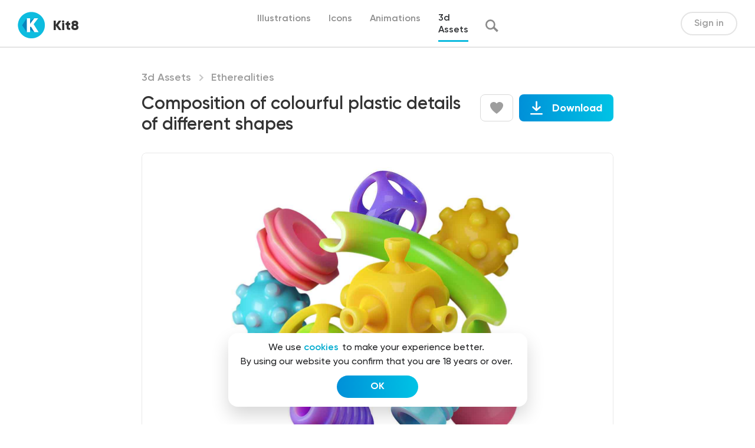

--- FILE ---
content_type: text/html; charset=UTF-8
request_url: https://kit8.net/3dassets/etherealities/composition-of-colourful-plastic-details-of-different-shapes/
body_size: 16925
content:
<!DOCTYPE html>
<html>
<head>
  <meta charset="utf-8">
  <meta content="width=device-width, initial-scale=1" name="viewport">
  
<!-- Search Engine Optimization by Rank Math - https://s.rankmath.com/home -->
<title>Composition of colourful plastic details of different shapes | kit8.net</title>
<meta name="description" content="Abstract composition of colourful plastic details of different shapes 3d rendered illustration. Round shaped, gears pipes details. Components of mechanism concept"/>
<meta name="robots" content="follow, index, max-snippet:-1, max-video-preview:-1, max-image-preview:large"/>
<link rel="canonical" href="https://kit8.net/3dassets/etherealities/composition-of-colourful-plastic-details-of-different-shapes/" />
<meta property="og:locale" content="en_US" />
<meta property="og:type" content="article" />
<meta property="og:title" content="Composition of colourful plastic details of different shapes | kit8.net" />
<meta property="og:description" content="Abstract composition of colourful plastic details of different shapes 3d rendered illustration. Round shaped, gears pipes details. Components of mechanism concept" />
<meta property="og:url" content="https://kit8.net/3dassets/etherealities/composition-of-colourful-plastic-details-of-different-shapes/" />
<meta property="og:site_name" content="kit8.net" />
<meta property="article:publisher" content="http://facebook.com/kit8net" />
<meta property="og:image" content="https://kit8.net/wp-content/uploads/edd/2023/01/3D_compositions_12_preview.jpg" />
<meta property="og:image:secure_url" content="https://kit8.net/wp-content/uploads/edd/2023/01/3D_compositions_12_preview.jpg" />
<meta property="og:image:width" content="1600" />
<meta property="og:image:height" content="1064" />
<meta property="og:image:alt" content="Abstract composition of colourful plastic details of different shapes 3d rendered illustration. Round shaped, gears pipes details. Components of mechanism concept" />
<meta property="og:image:type" content="image/jpeg" />
<meta name="twitter:card" content="summary_large_image" />
<meta name="twitter:title" content="Composition of colourful plastic details of different shapes | kit8.net" />
<meta name="twitter:description" content="Abstract composition of colourful plastic details of different shapes 3d rendered illustration. Round shaped, gears pipes details. Components of mechanism concept" />
<meta name="twitter:site" content="@Kit8Net" />
<meta name="twitter:creator" content="@Kit8Net" />
<meta name="twitter:image" content="https://kit8.net/wp-content/uploads/edd/2023/01/3D_compositions_12_preview.jpg" />
<script type="application/ld+json" class="rank-math-schema">{"@context":"https://schema.org","@graph":[{"@type":"Organization","@id":"https://kit8.net/#organization","name":"Kit8.net Beautiful design assets for startups and designers","url":"https://kit8.net","email":"info@kit8.net","logo":{"@type":"ImageObject","@id":"https://kit8.net/#logo","url":"https://kit8.net/wp-content/uploads/2020/11/kit8_logo_512px.png","caption":"Kit8.net Beautiful design assets for startups and designers","inLanguage":"en-US","width":"512","height":"512"}},{"@type":"WebSite","@id":"https://kit8.net/#website","url":"https://kit8.net","name":"Kit8.net Beautiful design assets for startups and designers","publisher":{"@id":"https://kit8.net/#organization"},"inLanguage":"en-US"},{"@type":"ImageObject","@id":"https://kit8.net/wp-content/uploads/edd/2023/01/3D_compositions_12_preview.jpg","url":"https://kit8.net/wp-content/uploads/edd/2023/01/3D_compositions_12_preview.jpg","width":"1600","height":"1064","caption":"Abstract composition of colourful plastic details of different shapes 3d rendered illustration. Round shaped, gears pipes details. Components of mechanism concept","inLanguage":"en-US"},{"@type":"BreadcrumbList","@id":"https://kit8.net/3dassets/etherealities/composition-of-colourful-plastic-details-of-different-shapes/#breadcrumb","itemListElement":[{"@type":"ListItem","position":"1","item":{"@id":"https://kit8.net","name":"Home"}},{"@type":"ListItem","position":"2","item":{"@id":"https://kit8.net/downloads/","name":"Download"}},{"@type":"ListItem","position":"3","item":{"@id":"https://kit8.net/3dassets/","name":"3d Assets"}},{"@type":"ListItem","position":"4","item":{"@id":"https://kit8.net/3dassets/etherealities/composition-of-colourful-plastic-details-of-different-shapes/","name":"Composition of colourful plastic details of different shapes"}}]},{"@type":"ItemPage","@id":"https://kit8.net/3dassets/etherealities/composition-of-colourful-plastic-details-of-different-shapes/#webpage","url":"https://kit8.net/3dassets/etherealities/composition-of-colourful-plastic-details-of-different-shapes/","name":"Composition of colourful plastic details of different shapes | kit8.net","datePublished":"2023-01-19T22:13:21+00:00","dateModified":"2023-01-19T22:13:21+00:00","isPartOf":{"@id":"https://kit8.net/#website"},"primaryImageOfPage":{"@id":"https://kit8.net/wp-content/uploads/edd/2023/01/3D_compositions_12_preview.jpg"},"inLanguage":"en-US","breadcrumb":{"@id":"https://kit8.net/3dassets/etherealities/composition-of-colourful-plastic-details-of-different-shapes/#breadcrumb"}},{"@type":"Product","url":"https://kit8.net/3dassets/etherealities/composition-of-colourful-plastic-details-of-different-shapes/","name":"Composition of colourful plastic details of different shapes","description":"Abstract composition of colourful plastic details of different shapes 3d rendered illustration. Round shaped, gears pipes details. Components of mechanism concept","category":"3d Assets","mainEntityOfPage":{"@id":"https://kit8.net/3dassets/etherealities/composition-of-colourful-plastic-details-of-different-shapes/#webpage"},"sku":"-","offers":{"@type":"Offer","price":"15.00","priceCurrency":"USD","priceValidUntil":"2027-12-31","seller":{"@type":"Organization","@id":"https://kit8.net/","name":"Kit8.net Beautiful design assets for startups and designers","url":"https://kit8.net","logo":"https://kit8.net/wp-content/uploads/2020/11/kit8_logo_512px.png"},"url":"https://kit8.net/3dassets/etherealities/composition-of-colourful-plastic-details-of-different-shapes/"},"@id":"https://kit8.net/3dassets/etherealities/composition-of-colourful-plastic-details-of-different-shapes/#richSnippet","image":{"@id":"https://kit8.net/wp-content/uploads/edd/2023/01/3D_compositions_12_preview.jpg"}}]}</script>
<!-- /Rank Math WordPress SEO plugin -->

<link rel='dns-prefetch' href='//cdnjs.cloudflare.com' />
		<!-- This site uses the Google Analytics by ExactMetrics plugin v7.7.0 - Using Analytics tracking - https://www.exactmetrics.com/ -->
							<script src="//www.googletagmanager.com/gtag/js?id=UA-17975170-2"  data-cfasync="false" data-wpfc-render="false" type="text/javascript" async></script>
			<script data-cfasync="false" data-wpfc-render="false" type="text/javascript">
				var em_version = '7.7.0';
				var em_track_user = true;
				var em_no_track_reason = '';
				
								var disableStrs = [
															'ga-disable-UA-17975170-2',
									];

				/* Function to detect opted out users */
				function __gtagTrackerIsOptedOut() {
					for ( var index = 0; index < disableStrs.length; index++ ) {
						if ( document.cookie.indexOf( disableStrs[ index ] + '=true' ) > -1 ) {
							return true;
						}
					}

					return false;
				}

				/* Disable tracking if the opt-out cookie exists. */
				if ( __gtagTrackerIsOptedOut() ) {
					for ( var index = 0; index < disableStrs.length; index++ ) {
						window[ disableStrs[ index ] ] = true;
					}
				}

				/* Opt-out function */
				function __gtagTrackerOptout() {
					for ( var index = 0; index < disableStrs.length; index++ ) {
						document.cookie = disableStrs[ index ] + '=true; expires=Thu, 31 Dec 2099 23:59:59 UTC; path=/';
						window[ disableStrs[ index ] ] = true;
					}
				}

				if ( 'undefined' === typeof gaOptout ) {
					function gaOptout() {
						__gtagTrackerOptout();
					}
				}
								window.dataLayer = window.dataLayer || [];

				window.ExactMetricsDualTracker = {
					helpers: {},
					trackers: {},
				};
				if ( em_track_user ) {
					function __gtagDataLayer() {
						dataLayer.push( arguments );
					}

					function __gtagTracker( type, name, parameters ) {
						if (!parameters) {
							parameters = {};
						}

						if (parameters.send_to) {
							__gtagDataLayer.apply( null, arguments );
							return;
						}

						if ( type === 'event' ) {
							
															parameters.send_to = exactmetrics_frontend.ua;
								__gtagDataLayer( type, name, parameters );
													} else {
							__gtagDataLayer.apply( null, arguments );
						}
					}
					__gtagTracker( 'js', new Date() );
					__gtagTracker( 'set', {
						'developer_id.dNDMyYj' : true,
											} );
															__gtagTracker( 'config', 'UA-17975170-2', {"forceSSL":"true","link_attribution":"true"} );
										window.gtag = __gtagTracker;											(function () {
							/* https://developers.google.com/analytics/devguides/collection/analyticsjs/ */
							/* ga and __gaTracker compatibility shim. */
							var noopfn = function () {
								return null;
							};
							var newtracker = function () {
								return new Tracker();
							};
							var Tracker = function () {
								return null;
							};
							var p = Tracker.prototype;
							p.get = noopfn;
							p.set = noopfn;
							p.send = function (){
								var args = Array.prototype.slice.call(arguments);
								args.unshift( 'send' );
								__gaTracker.apply(null, args);
							};
							var __gaTracker = function () {
								var len = arguments.length;
								if ( len === 0 ) {
									return;
								}
								var f = arguments[len - 1];
								if ( typeof f !== 'object' || f === null || typeof f.hitCallback !== 'function' ) {
									if ( 'send' === arguments[0] ) {
										var hitConverted, hitObject = false, action;
										if ( 'event' === arguments[1] ) {
											if ( 'undefined' !== typeof arguments[3] ) {
												hitObject = {
													'eventAction': arguments[3],
													'eventCategory': arguments[2],
													'eventLabel': arguments[4],
													'value': arguments[5] ? arguments[5] : 1,
												}
											}
										}
										if ( 'pageview' === arguments[1] ) {
											if ( 'undefined' !== typeof arguments[2] ) {
												hitObject = {
													'eventAction': 'page_view',
													'page_path' : arguments[2],
												}
											}
										}
										if ( typeof arguments[2] === 'object' ) {
											hitObject = arguments[2];
										}
										if ( typeof arguments[5] === 'object' ) {
											Object.assign( hitObject, arguments[5] );
										}
										if ( 'undefined' !== typeof arguments[1].hitType ) {
											hitObject = arguments[1];
											if ( 'pageview' === hitObject.hitType ) {
												hitObject.eventAction = 'page_view';
											}
										}
										if ( hitObject ) {
											action = 'timing' === arguments[1].hitType ? 'timing_complete' : hitObject.eventAction;
											hitConverted = mapArgs( hitObject );
											__gtagTracker( 'event', action, hitConverted );
										}
									}
									return;
								}

								function mapArgs( args ) {
									var arg, hit = {};
									var gaMap = {
										'eventCategory': 'event_category',
										'eventAction': 'event_action',
										'eventLabel': 'event_label',
										'eventValue': 'event_value',
										'nonInteraction': 'non_interaction',
										'timingCategory': 'event_category',
										'timingVar': 'name',
										'timingValue': 'value',
										'timingLabel': 'event_label',
										'page' : 'page_path',
										'location' : 'page_location',
										'title' : 'page_title',
									};
									for ( arg in args ) {
																				if ( ! ( ! args.hasOwnProperty(arg) || ! gaMap.hasOwnProperty(arg) ) ) {
											hit[gaMap[arg]] = args[arg];
										} else {
											hit[arg] = args[arg];
										}
									}
									return hit;
								}

								try {
									f.hitCallback();
								} catch ( ex ) {
								}
							};
							__gaTracker.create = newtracker;
							__gaTracker.getByName = newtracker;
							__gaTracker.getAll = function () {
								return [];
							};
							__gaTracker.remove = noopfn;
							__gaTracker.loaded = true;
							window['__gaTracker'] = __gaTracker;
						})();
									} else {
										console.log( "" );
					( function () {
							function __gtagTracker() {
								return null;
							}
							window['__gtagTracker'] = __gtagTracker;
							window['gtag'] = __gtagTracker;
					} )();
									}
			</script>
				<!-- / Google Analytics by ExactMetrics -->
		<link rel='stylesheet' id='wp-block-library-css'  href='https://kit8.net/wp-includes/css/dist/block-library/style.min.css?ver=6.0.1' type='text/css' media='all' />
<style id='global-styles-inline-css' type='text/css'>
body{--wp--preset--color--black: #000000;--wp--preset--color--cyan-bluish-gray: #abb8c3;--wp--preset--color--white: #ffffff;--wp--preset--color--pale-pink: #f78da7;--wp--preset--color--vivid-red: #cf2e2e;--wp--preset--color--luminous-vivid-orange: #ff6900;--wp--preset--color--luminous-vivid-amber: #fcb900;--wp--preset--color--light-green-cyan: #7bdcb5;--wp--preset--color--vivid-green-cyan: #00d084;--wp--preset--color--pale-cyan-blue: #8ed1fc;--wp--preset--color--vivid-cyan-blue: #0693e3;--wp--preset--color--vivid-purple: #9b51e0;--wp--preset--gradient--vivid-cyan-blue-to-vivid-purple: linear-gradient(135deg,rgba(6,147,227,1) 0%,rgb(155,81,224) 100%);--wp--preset--gradient--light-green-cyan-to-vivid-green-cyan: linear-gradient(135deg,rgb(122,220,180) 0%,rgb(0,208,130) 100%);--wp--preset--gradient--luminous-vivid-amber-to-luminous-vivid-orange: linear-gradient(135deg,rgba(252,185,0,1) 0%,rgba(255,105,0,1) 100%);--wp--preset--gradient--luminous-vivid-orange-to-vivid-red: linear-gradient(135deg,rgba(255,105,0,1) 0%,rgb(207,46,46) 100%);--wp--preset--gradient--very-light-gray-to-cyan-bluish-gray: linear-gradient(135deg,rgb(238,238,238) 0%,rgb(169,184,195) 100%);--wp--preset--gradient--cool-to-warm-spectrum: linear-gradient(135deg,rgb(74,234,220) 0%,rgb(151,120,209) 20%,rgb(207,42,186) 40%,rgb(238,44,130) 60%,rgb(251,105,98) 80%,rgb(254,248,76) 100%);--wp--preset--gradient--blush-light-purple: linear-gradient(135deg,rgb(255,206,236) 0%,rgb(152,150,240) 100%);--wp--preset--gradient--blush-bordeaux: linear-gradient(135deg,rgb(254,205,165) 0%,rgb(254,45,45) 50%,rgb(107,0,62) 100%);--wp--preset--gradient--luminous-dusk: linear-gradient(135deg,rgb(255,203,112) 0%,rgb(199,81,192) 50%,rgb(65,88,208) 100%);--wp--preset--gradient--pale-ocean: linear-gradient(135deg,rgb(255,245,203) 0%,rgb(182,227,212) 50%,rgb(51,167,181) 100%);--wp--preset--gradient--electric-grass: linear-gradient(135deg,rgb(202,248,128) 0%,rgb(113,206,126) 100%);--wp--preset--gradient--midnight: linear-gradient(135deg,rgb(2,3,129) 0%,rgb(40,116,252) 100%);--wp--preset--duotone--dark-grayscale: url('#wp-duotone-dark-grayscale');--wp--preset--duotone--grayscale: url('#wp-duotone-grayscale');--wp--preset--duotone--purple-yellow: url('#wp-duotone-purple-yellow');--wp--preset--duotone--blue-red: url('#wp-duotone-blue-red');--wp--preset--duotone--midnight: url('#wp-duotone-midnight');--wp--preset--duotone--magenta-yellow: url('#wp-duotone-magenta-yellow');--wp--preset--duotone--purple-green: url('#wp-duotone-purple-green');--wp--preset--duotone--blue-orange: url('#wp-duotone-blue-orange');--wp--preset--font-size--small: 13px;--wp--preset--font-size--medium: 20px;--wp--preset--font-size--large: 36px;--wp--preset--font-size--x-large: 42px;}.has-black-color{color: var(--wp--preset--color--black) !important;}.has-cyan-bluish-gray-color{color: var(--wp--preset--color--cyan-bluish-gray) !important;}.has-white-color{color: var(--wp--preset--color--white) !important;}.has-pale-pink-color{color: var(--wp--preset--color--pale-pink) !important;}.has-vivid-red-color{color: var(--wp--preset--color--vivid-red) !important;}.has-luminous-vivid-orange-color{color: var(--wp--preset--color--luminous-vivid-orange) !important;}.has-luminous-vivid-amber-color{color: var(--wp--preset--color--luminous-vivid-amber) !important;}.has-light-green-cyan-color{color: var(--wp--preset--color--light-green-cyan) !important;}.has-vivid-green-cyan-color{color: var(--wp--preset--color--vivid-green-cyan) !important;}.has-pale-cyan-blue-color{color: var(--wp--preset--color--pale-cyan-blue) !important;}.has-vivid-cyan-blue-color{color: var(--wp--preset--color--vivid-cyan-blue) !important;}.has-vivid-purple-color{color: var(--wp--preset--color--vivid-purple) !important;}.has-black-background-color{background-color: var(--wp--preset--color--black) !important;}.has-cyan-bluish-gray-background-color{background-color: var(--wp--preset--color--cyan-bluish-gray) !important;}.has-white-background-color{background-color: var(--wp--preset--color--white) !important;}.has-pale-pink-background-color{background-color: var(--wp--preset--color--pale-pink) !important;}.has-vivid-red-background-color{background-color: var(--wp--preset--color--vivid-red) !important;}.has-luminous-vivid-orange-background-color{background-color: var(--wp--preset--color--luminous-vivid-orange) !important;}.has-luminous-vivid-amber-background-color{background-color: var(--wp--preset--color--luminous-vivid-amber) !important;}.has-light-green-cyan-background-color{background-color: var(--wp--preset--color--light-green-cyan) !important;}.has-vivid-green-cyan-background-color{background-color: var(--wp--preset--color--vivid-green-cyan) !important;}.has-pale-cyan-blue-background-color{background-color: var(--wp--preset--color--pale-cyan-blue) !important;}.has-vivid-cyan-blue-background-color{background-color: var(--wp--preset--color--vivid-cyan-blue) !important;}.has-vivid-purple-background-color{background-color: var(--wp--preset--color--vivid-purple) !important;}.has-black-border-color{border-color: var(--wp--preset--color--black) !important;}.has-cyan-bluish-gray-border-color{border-color: var(--wp--preset--color--cyan-bluish-gray) !important;}.has-white-border-color{border-color: var(--wp--preset--color--white) !important;}.has-pale-pink-border-color{border-color: var(--wp--preset--color--pale-pink) !important;}.has-vivid-red-border-color{border-color: var(--wp--preset--color--vivid-red) !important;}.has-luminous-vivid-orange-border-color{border-color: var(--wp--preset--color--luminous-vivid-orange) !important;}.has-luminous-vivid-amber-border-color{border-color: var(--wp--preset--color--luminous-vivid-amber) !important;}.has-light-green-cyan-border-color{border-color: var(--wp--preset--color--light-green-cyan) !important;}.has-vivid-green-cyan-border-color{border-color: var(--wp--preset--color--vivid-green-cyan) !important;}.has-pale-cyan-blue-border-color{border-color: var(--wp--preset--color--pale-cyan-blue) !important;}.has-vivid-cyan-blue-border-color{border-color: var(--wp--preset--color--vivid-cyan-blue) !important;}.has-vivid-purple-border-color{border-color: var(--wp--preset--color--vivid-purple) !important;}.has-vivid-cyan-blue-to-vivid-purple-gradient-background{background: var(--wp--preset--gradient--vivid-cyan-blue-to-vivid-purple) !important;}.has-light-green-cyan-to-vivid-green-cyan-gradient-background{background: var(--wp--preset--gradient--light-green-cyan-to-vivid-green-cyan) !important;}.has-luminous-vivid-amber-to-luminous-vivid-orange-gradient-background{background: var(--wp--preset--gradient--luminous-vivid-amber-to-luminous-vivid-orange) !important;}.has-luminous-vivid-orange-to-vivid-red-gradient-background{background: var(--wp--preset--gradient--luminous-vivid-orange-to-vivid-red) !important;}.has-very-light-gray-to-cyan-bluish-gray-gradient-background{background: var(--wp--preset--gradient--very-light-gray-to-cyan-bluish-gray) !important;}.has-cool-to-warm-spectrum-gradient-background{background: var(--wp--preset--gradient--cool-to-warm-spectrum) !important;}.has-blush-light-purple-gradient-background{background: var(--wp--preset--gradient--blush-light-purple) !important;}.has-blush-bordeaux-gradient-background{background: var(--wp--preset--gradient--blush-bordeaux) !important;}.has-luminous-dusk-gradient-background{background: var(--wp--preset--gradient--luminous-dusk) !important;}.has-pale-ocean-gradient-background{background: var(--wp--preset--gradient--pale-ocean) !important;}.has-electric-grass-gradient-background{background: var(--wp--preset--gradient--electric-grass) !important;}.has-midnight-gradient-background{background: var(--wp--preset--gradient--midnight) !important;}.has-small-font-size{font-size: var(--wp--preset--font-size--small) !important;}.has-medium-font-size{font-size: var(--wp--preset--font-size--medium) !important;}.has-large-font-size{font-size: var(--wp--preset--font-size--large) !important;}.has-x-large-font-size{font-size: var(--wp--preset--font-size--x-large) !important;}
</style>
<link rel='stylesheet' id='edd-related-downloads-css'  href='https://kit8.net/wp-content/plugins/easy-digital-downloads-related-downloads/edd-related-downloads.css?ver=6.0.1' type='text/css' media='all' />
<link rel='stylesheet' id='edd-styles-css'  href='https://kit8.net/wp-content/plugins/easy-digital-downloads/templates/edd.min.css?ver=2.11.7' type='text/css' media='all' />
<link rel='stylesheet' id='edd-free-downloads-css'  href='https://kit8.net/wp-content/plugins/edd-free-downloads/assets/css/style.min.css?ver=2.3.10' type='text/css' media='all' />
<link rel='stylesheet' id='edd_all_access_css-css'  href='https://kit8.net/wp-content/plugins/edd-all-access/assets/css/frontend/build/styles.css?ver=1.2.1' type='text/css' media='all' />
<link rel='stylesheet' id='edd-recurring-css'  href='https://kit8.net/wp-content/plugins/edd-recurring/assets/css/styles.css?ver=2.11.7' type='text/css' media='all' />
<link rel='stylesheet' id='k8-normalize-css'  href='https://kit8.net/wp-content/themes/kit8/css/normalize.css?ver=6.0.1' type='text/css' media='all' />
<link rel='stylesheet' id='k8-webflow-css'  href='https://kit8.net/wp-content/themes/kit8/css/webflow.css?ver=6.0.1' type='text/css' media='all' />
<link rel='stylesheet' id='k8-kit8-2-0.webflow-css'  href='https://kit8.net/wp-content/themes/kit8/css/kit8-2-0.webflow.css?ver=6.0.1' type='text/css' media='all' />
<link rel='stylesheet' id='k8-fancybox-css'  href='https://cdnjs.cloudflare.com/ajax/libs/fancybox/3.5.7/jquery.fancybox.css?ver=6.0.1' type='text/css' media='all' />
<link rel='stylesheet' id='k8-animate-css'  href='https://cdnjs.cloudflare.com/ajax/libs/animate.css/4.1.1/animate.min.css?ver=6.0.1' type='text/css' media='all' />
<link rel='stylesheet' id='k8-hover-css'  href='https://cdnjs.cloudflare.com/ajax/libs/hover.css/2.1.0/css/hover-min.css?ver=6.0.1' type='text/css' media='all' />
<link rel='stylesheet' id='k8-slick-css'  href='https://cdnjs.cloudflare.com/ajax/libs/slick-carousel/1.8.1/slick.min.css?ver=6.0.1' type='text/css' media='all' />
<link rel='stylesheet' id='k8-main-css'  href='https://kit8.net/wp-content/themes/kit8/css/main.css?ver=6.0.1' type='text/css' media='all' />
<script type="text/javascript">
            window._nslDOMReady = function (callback) {
                if ( document.readyState === "complete" || document.readyState === "interactive" ) {
                    callback();
                } else {
                    document.addEventListener( "DOMContentLoaded", callback );
                }
            };
            </script><script type='text/javascript' src='https://kit8.net/wp-content/plugins/google-analytics-dashboard-for-wp/assets/js/frontend-gtag.min.js?ver=7.7.0' id='exactmetrics-frontend-script-js'></script>
<script data-cfasync="false" data-wpfc-render="false" type="text/javascript" id='exactmetrics-frontend-script-js-extra'>/* <![CDATA[ */
var exactmetrics_frontend = {"js_events_tracking":"true","download_extensions":"zip,eps,svg","inbound_paths":"[{\"path\":\"\\\/go\\\/\",\"label\":\"affiliate\"},{\"path\":\"\\\/recommend\\\/\",\"label\":\"affiliate\"}]","home_url":"https:\/\/kit8.net","hash_tracking":"false","ua":"UA-17975170-2","v4_id":""};/* ]]> */
</script>
<script type='text/javascript' src='https://kit8.net/wp-includes/js/jquery/jquery.min.js?ver=3.6.0' id='jquery-core-js'></script>
<script type='text/javascript' src='https://kit8.net/wp-includes/js/jquery/jquery-migrate.min.js?ver=3.3.2' id='jquery-migrate-js'></script>
<script type='text/javascript' id='edd-frontend-recurring-js-extra'>
/* <![CDATA[ */
var edd_recurring_vars = {"confirm_cancel":"Are you sure you want to cancel your subscription?","has_trial":"","total":"$0.00","total_plain":"0"};
/* ]]> */
</script>
<script type='text/javascript' src='https://kit8.net/wp-content/plugins/edd-recurring/assets/js/edd-frontend-recurring.js?ver=2.11.7' id='edd-frontend-recurring-js'></script>
<link rel="https://api.w.org/" href="https://kit8.net/wp-json/" /><link rel="EditURI" type="application/rsd+xml" title="RSD" href="https://kit8.net/xmlrpc.php?rsd" />
<link rel="wlwmanifest" type="application/wlwmanifest+xml" href="https://kit8.net/wp-includes/wlwmanifest.xml" /> 
<meta name="generator" content="WordPress 6.0.1" />
<link rel='shortlink' href='https://kit8.net/?p=63490' />
<link rel="alternate" type="application/json+oembed" href="https://kit8.net/wp-json/oembed/1.0/embed?url=https%3A%2F%2Fkit8.net%2F3dassets%2Fetherealities%2Fcomposition-of-colourful-plastic-details-of-different-shapes%2F" />
<link rel="alternate" type="text/xml+oembed" href="https://kit8.net/wp-json/oembed/1.0/embed?url=https%3A%2F%2Fkit8.net%2F3dassets%2Fetherealities%2Fcomposition-of-colourful-plastic-details-of-different-shapes%2F&#038;format=xml" />
<meta name="generator" content="Easy Digital Downloads v2.11.7" />
<link rel="apple-touch-icon" sizes="180x180" href="/wp-content/uploads/fbrfg/apple-touch-icon.png">
<link rel="icon" type="image/png" sizes="32x32" href="/wp-content/uploads/fbrfg/favicon-32x32.png">
<link rel="icon" type="image/png" sizes="16x16" href="/wp-content/uploads/fbrfg/favicon-16x16.png">
<link rel="manifest" href="/wp-content/uploads/fbrfg/site.webmanifest">
<link rel="mask-icon" href="/wp-content/uploads/fbrfg/safari-pinned-tab.svg" color="#5bbad5">
<link rel="shortcut icon" href="/wp-content/uploads/fbrfg/favicon.ico">
<meta name="msapplication-TileColor" content="#da532c">
<meta name="msapplication-config" content="/wp-content/uploads/fbrfg/browserconfig.xml">
<meta name="theme-color" content="#ffffff">			<style type="text/css" media="screen">
				/**
				 * Plugin Name: Subtitles
				 * Plugin URI: http://wordpress.org/plugins/subtitles/
				 * Description: Easily add subtitles into your WordPress posts, pages, custom post types, and themes.
				 * Author: We Cobble
				 * Author URI: https://wecobble.com/
				 * Version: 2.2.0
				 * License: GNU General Public License v2 or later
				 * License URI: http://www.gnu.org/licenses/gpl-2.0.html
				 */

				/**
				 * Be explicit about this styling only applying to spans,
				 * since that's the default markup that's returned by
				 * Subtitles. If a developer overrides the default subtitles
				 * markup with another element or class, we don't want to stomp
				 * on that.
				 *
				 * @since 1.0.0
				 */
				span.entry-subtitle {
					display: block; /* Put subtitles on their own line by default. */
					font-size: 0.53333333333333em; /* Sensible scaling. It's assumed that post titles will be wrapped in heading tags. */
				}
				/**
				 * If subtitles are shown in comment areas, we'll hide them by default.
				 *
				 * @since 1.0.5
				 */
				#comments .comments-title span.entry-subtitle {
					display: none;
				}
			</style><meta name="generator" content="EDD FES v2.7.1" />
<link rel="icon" href="https://kit8.net/wp-content/uploads/2020/11/cropped-kit8_logo_512px_sqr-1-32x32.png" sizes="32x32" />
<link rel="icon" href="https://kit8.net/wp-content/uploads/2020/11/cropped-kit8_logo_512px_sqr-1-192x192.png" sizes="192x192" />
<link rel="apple-touch-icon" href="https://kit8.net/wp-content/uploads/2020/11/cropped-kit8_logo_512px_sqr-1-180x180.png" />
<meta name="msapplication-TileImage" content="https://kit8.net/wp-content/uploads/2020/11/cropped-kit8_logo_512px_sqr-1-270x270.png" />
<style type="text/css">div.nsl-container[data-align="left"] {
    text-align: left;
}

div.nsl-container[data-align="center"] {
    text-align: center;
}

div.nsl-container[data-align="right"] {
    text-align: right;
}


div.nsl-container .nsl-container-buttons a {
    text-decoration: none !important;
    box-shadow: none !important;
    border: 0;
}

div.nsl-container .nsl-container-buttons {
    display: flex;
    padding: 5px 0;
}

div.nsl-container.nsl-container-block .nsl-container-buttons {
    display: inline-grid;
    grid-template-columns: minmax(145px, auto);
}

div.nsl-container-block-fullwidth .nsl-container-buttons {
    flex-flow: column;
    align-items: center;
}

div.nsl-container-block-fullwidth .nsl-container-buttons a,
div.nsl-container-block .nsl-container-buttons a {
    flex: 1 1 auto;
    display: block;
    margin: 5px 0;
    width: 100%;
}

div.nsl-container-inline {
    margin: -5px;
    text-align: left;
}

div.nsl-container-inline .nsl-container-buttons {
    justify-content: center;
    flex-wrap: wrap;
}

div.nsl-container-inline .nsl-container-buttons a {
    margin: 5px;
    display: inline-block;
}

div.nsl-container-grid .nsl-container-buttons {
    flex-flow: row;
    align-items: center;
    flex-wrap: wrap;
}

div.nsl-container-grid .nsl-container-buttons a {
    flex: 1 1 auto;
    display: block;
    margin: 5px;
    max-width: 280px;
    width: 100%;
}

@media only screen and (min-width: 650px) {
    div.nsl-container-grid .nsl-container-buttons a {
        width: auto;
    }
}

div.nsl-container .nsl-button {
    cursor: pointer;
    vertical-align: top;
    border-radius: 4px;
}

div.nsl-container .nsl-button-default {
    color: #fff;
    display: flex;
}

div.nsl-container .nsl-button-icon {
    display: inline-block;
}

div.nsl-container .nsl-button-svg-container {
    flex: 0 0 auto;
    padding: 8px;
    display: flex;
    align-items: center;
}

div.nsl-container svg {
    height: 24px;
    width: 24px;
    vertical-align: top;
}

div.nsl-container .nsl-button-default div.nsl-button-label-container {
    margin: 0 24px 0 12px;
    padding: 10px 0;
    font-family: Helvetica, Arial, sans-serif;
    font-size: 16px;
    line-height: 20px;
    letter-spacing: .25px;
    overflow: hidden;
    text-align: center;
    text-overflow: clip;
    white-space: nowrap;
    flex: 1 1 auto;
    -webkit-font-smoothing: antialiased;
    -moz-osx-font-smoothing: grayscale;
    text-transform: none;
    display: inline-block;
}

div.nsl-container .nsl-button-google[data-skin="dark"] .nsl-button-svg-container {
    margin: 1px;
    padding: 7px;
    border-radius: 3px;
    background: #fff;
}

div.nsl-container .nsl-button-google[data-skin="light"] {
    border-radius: 1px;
    box-shadow: 0 1px 5px 0 rgba(0, 0, 0, .25);
    color: RGBA(0, 0, 0, 0.54);
}

div.nsl-container .nsl-button-apple .nsl-button-svg-container {
    padding: 0 6px;
}

div.nsl-container .nsl-button-apple .nsl-button-svg-container svg {
    height: 40px;
    width: auto;
}

div.nsl-container .nsl-button-apple[data-skin="light"] {
    color: #000;
    box-shadow: 0 0 0 1px #000;
}

div.nsl-container .nsl-button-facebook[data-skin="white"] {
    color: #000;
    box-shadow: inset 0 0 0 1px #000;
}

div.nsl-container .nsl-button-facebook[data-skin="light"] {
    color: #1877F2;
    box-shadow: inset 0 0 0 1px #1877F2;
}

div.nsl-container .nsl-button-apple div.nsl-button-label-container {
    font-size: 17px;
    font-family: -apple-system, BlinkMacSystemFont, "Segoe UI", Roboto, Helvetica, Arial, sans-serif, "Apple Color Emoji", "Segoe UI Emoji", "Segoe UI Symbol";
}

div.nsl-container .nsl-button-slack div.nsl-button-label-container {
    font-size: 17px;
    font-family: -apple-system, BlinkMacSystemFont, "Segoe UI", Roboto, Helvetica, Arial, sans-serif, "Apple Color Emoji", "Segoe UI Emoji", "Segoe UI Symbol";
}

div.nsl-container .nsl-button-slack[data-skin="light"] {
    color: #000000;
    box-shadow: inset 0 0 0 1px #DDDDDD;
}

.nsl-clear {
    clear: both;
}

.nsl-container {
    clear: both;
}

/*Button align start*/

div.nsl-container-inline[data-align="left"] .nsl-container-buttons {
    justify-content: flex-start;
}

div.nsl-container-inline[data-align="center"] .nsl-container-buttons {
    justify-content: center;
}

div.nsl-container-inline[data-align="right"] .nsl-container-buttons {
    justify-content: flex-end;
}


div.nsl-container-grid[data-align="left"] .nsl-container-buttons {
    justify-content: flex-start;
}

div.nsl-container-grid[data-align="center"] .nsl-container-buttons {
    justify-content: center;
}

div.nsl-container-grid[data-align="right"] .nsl-container-buttons {
    justify-content: flex-end;
}

div.nsl-container-grid[data-align="space-around"] .nsl-container-buttons {
    justify-content: space-around;
}

div.nsl-container-grid[data-align="space-between"] .nsl-container-buttons {
    justify-content: space-between;
}

/* Button align end*/

/* Redirect */

#nsl-redirect-overlay {
    display: flex;
    flex-direction: column;
    justify-content: center;
    align-items: center;
    position: fixed;
    z-index: 1000000;
    left: 0;
    top: 0;
    width: 100%;
    height: 100%;
    backdrop-filter: blur(1px);
    background-color: RGBA(0, 0, 0, .32);;
}

#nsl-redirect-overlay-container {
    display: flex;
    flex-direction: column;
    justify-content: center;
    align-items: center;
    background-color: white;
    padding: 30px;
    border-radius: 10px;
}

#nsl-redirect-overlay-spinner {
    content: '';
    display: block;
    margin: 20px;
    border: 9px solid RGBA(0, 0, 0, .6);
    border-top: 9px solid #fff;
    border-radius: 50%;
    box-shadow: inset 0 0 0 1px RGBA(0, 0, 0, .6), 0 0 0 1px RGBA(0, 0, 0, .6);
    width: 40px;
    height: 40px;
    animation: nsl-loader-spin 2s linear infinite;
}

@keyframes nsl-loader-spin {
    0% {
        transform: rotate(0deg)
    }
    to {
        transform: rotate(360deg)
    }
}

#nsl-redirect-overlay-title {
    font-family: -apple-system, BlinkMacSystemFont, "Segoe UI", Roboto, Oxygen-Sans, Ubuntu, Cantarell, "Helvetica Neue", sans-serif;
    font-size: 18px;
    font-weight: bold;
    color: #3C434A;
}

#nsl-redirect-overlay-text {
    font-family: -apple-system, BlinkMacSystemFont, "Segoe UI", Roboto, Oxygen-Sans, Ubuntu, Cantarell, "Helvetica Neue", sans-serif;
    text-align: center;
    font-size: 14px;
    color: #3C434A;
}

/* Redirect END*/</style>  <!-- [if lt IE 9]><script src="https://cdnjs.cloudflare.com/ajax/libs/html5shiv/3.7.3/html5shiv.min.js" type="text/javascript"></script><![endif] -->
  <script type="text/javascript">!function(o,c){var n=c.documentElement,t=" w-mod-";n.className+=t+"js",("ontouchstart"in o||o.DocumentTouch&&c instanceof DocumentTouch)&&(n.className+=t+"touch")}(window,document);</script>
  <link href="https://kit8.net/wp-content/themes/kit8/images/favicon.ico" rel="shortcut icon" type="image/x-icon">
  <link href="https://kit8.net/wp-content/themes/kit8/images/webclip.png" rel="apple-touch-icon">
</head>
<body>
    <div class="coockies-block">
    <div class="coockies-wrap">
      <div class="coockies coockies-more">We use <a class="coockies-link" href="/cookies-policy">cookies</a> to make your experience better.</div>
<div class="coockies coockies-more">By using our website you confirm that you are 18 years or over.</div>
<a href="#" class="button-2 w-button hvr-float">OK</a>
    </div>
  </div>
    <div class="navbar-div">
    <div scroll="enable" style="display:none" id="signin-bg" class="signin-bg">
      <div class="signin-screen">
        <a href="#" class="button w-button close-signin"></a>
        <div class="div-block-120">
          <img src="https://kit8.net/wp-content/themes/kit8/images/Logo.svg" alt="" class="signin-logo">
        </div>
        <div class="signin-center-div">
          <div style="display:block" class="signin-welcome-screen">
            <div class="div-block-111">
              <h3 class="signin-with-email-text"><strong class="signin-social">With email</strong></h3>
              <a href="#" class="signin-email-btn w-button">Sign in</a>
              <a href="#" class="sign-up-btn w-button">Sign up</a>
            </div>
            <div class="sing-in-social-div">
              <h3 class="signin-social"><strong class="signin-social">or</strong></h3>
              <a href="https://kit8.net/wp-login.php?loginSocial=google" data-plugin="nsl" data-action="connect" data-redirect="current" data-provider="google" data-popupwidth="600" data-popupheight="600" class="signin-google-btn w-button">Sign in with Google</a>
              <a href="https://kit8.net/wp-login.php?loginSocial=facebook" data-plugin="nsl" data-action="connect" data-redirect="current" data-provider="facebook" data-popupwidth="475" data-popupheight="175" class="signin-facebook-btn w-button">Sign in with Facebook</a>
            </div>
          </div>
          <div style="display:none" class="singin-screen">
            <div class="signin-form w-form">
              <form id="signin" class="signin-form">
                <input type="text" class="signin-input w-input" maxlength="256" name="email" placeholder="Email" required>
                <input type="password" class="signin-input w-input" name="password" placeholder="Password" required>
                <input type="submit" value="Sign in" data-value="Sign in" data-wait="Please wait..." class="signin-email-btn w-button">
                <div class="form-response"></div>
              </form>
            </div>
            <div class="div-block-107">
              <a href="#" class="grey-link link-forgot-password">Forgot Password?</a>
            </div>
            <div class="div-block-108">
              <div class="text-block-43"><strong class="bold-text-26">Don’t have an account?</strong></div>
              <a href="#" class="black-link-signup">Sign up</a>
            </div>
            <div class="div-block-109">
              <div class="text-block-44">Log in via socials</div>
              <div class="div-block-110">
                <a href="https://kit8.net/wp-login.php?loginSocial=google" data-plugin="nsl" data-action="connect" data-redirect="current" data-provider="google" data-popupwidth="600" data-popupheight="600" class="signin-google-btn-small w-button"></a>
                <a href="https://kit8.net/wp-login.php?loginSocial=facebook" data-plugin="nsl" data-action="connect" data-redirect="current" data-provider="facebook" data-popupwidth="475" data-popupheight="175" class="signin-facebook-btn-small w-button"></a>
              </div>
            </div>
          </div>
          <div style="display:none" class="singup">
            <div class="signin-form w-form">
              <form id="signup" class="signin-form">
                <input type="text" class="signin-input w-input" maxlength="256" name="first_name" placeholder="First name" required>
                <input type="text" class="signin-input w-input" maxlength="256" name="last_name" placeholder="Last name" required>
                <input type="email" class="signin-input w-input" maxlength="256" name="email" placeholder="Email" required>
                <input type="password" class="signin-input w-input" name="password" placeholder="Password" required>
                <input type="submit" value="Sign up" data-value="Sign up" data-wait="Please wait..." class="signin-email-btn w-button">
                <div class="form-response"></div>
              </form>
            </div>
            <div class="div-block-108-copy">
              <div class="text-block-43"><strong class="bold-text-26">Already have an account?</strong></div>
              <a href="#" class="black-link-signup">Sign in</a>
            </div>
          </div>
          <div style="display:none" class="forgot-password">
            <div class="signin-form w-form">
              <form id="forgot-password" class="signin-form">
                <input type="email" class="signin-input w-input" maxlength="256" name="email" placeholder="Email" required>
                <input type="submit" value="Send" data-value="Send" data-wait="Please wait..." class="signin-email-btn w-button">
                <div class="form-response"></div>
              </form>
            </div>
            <div class="div-block-108-copy">
              <div class="text-block-43"><strong class="bold-text-26">Remember your password?</strong></div>
              <a href="#" class="black-link-signup">Sign in</a>
            </div>
          </div>
          <div class="div-block-104">
            <div class="text-block-42"><strong class="sign-in-terms-text">By signing in to your account you agree with our </strong></div>
            <div class="div-block-105">
              <a href="/privacy-policy" class="link-3"><strong class="black-link">Privacy Policy</strong></a>
              <div class="sign-in-terms-text-and"><strong class="sign-in-terms-text">and</strong></div>
              <a href="/terms-of-use" class="link-4"><strong class="black-link">Terms of Use.</strong></a>
            </div>
          </div>
        </div>
      </div>
      <div class="div-block-106"></div>
    </div>
    <a href="#" class="button-3 w-button btn-top"></a>
    <div data-collapse="medium" data-w-id="a88974b5-0218-4daf-e6f4-5fc131185d02" role="banner" class="navbar w-nav">
      <div id="Navbar" class="div-block-112">
        <div id="w-node-5fc131185d04-20c81e87" class="navbar-logo"><a href="/" aria-current="page" class="brand w-nav-brand w--current"><img src="https://kit8.net/wp-content/themes/kit8/images/Logo.svg" width="45.5" alt=""><div class="text-block">Kit8</div></a></div>
        <div id="w-node-5fc131185d09-20c81e87" class="navbar-menu">
          <div class="menu-button-2 w-nav-button">
            <div class="icon-9 w-icon-nav-menu"></div>
          </div>
                    <nav role="navigation" class="nav-menu-3 w-nav-menu">
            <div class="w-dyn-list">
              <div role="list" class="collection-list w-dyn-items">
                                <div role="listitem" class="collection-item w-dyn-item">
                  <a href="https://kit8.net/illustrations/" class="navbar-menu-links w-inline-block ">
                    <div>Illustrations</div>
                    <div class="navbar-blue-line-menu"></div>
                  </a>
                </div>
                                <div role="listitem" class="collection-item w-dyn-item">
                  <a href="https://kit8.net/icons/" class="navbar-menu-links w-inline-block ">
                    <div>Icons</div>
                    <div class="navbar-blue-line-menu"></div>
                  </a>
                </div>
                                <div role="listitem" class="collection-item w-dyn-item">
                  <a href="https://kit8.net/animations/" class="navbar-menu-links w-inline-block ">
                    <div>Animations</div>
                    <div class="navbar-blue-line-menu"></div>
                  </a>
                </div>
                                <div role="listitem" class="collection-item w-dyn-item">
                  <a href="https://kit8.net/3dassets/" class="navbar-menu-links w-inline-block w--current">
                    <div>3d Assets</div>
                    <div class="navbar-blue-line-menu"></div>
                  </a>
                </div>
                              </div>
            </div>
          </nav>
                              <a href="#" class="navbar-search-button w-button"></a>
          <form id="search" action="https://kit8.net/" class="navbar-search w-form" style="display: none;">
  <input type="hidden" name="category" value="all">
  <div class="div-block-114">
        <div class="w-dropdown">
      <div class="dropdown-toggle-3 w-dropdown-toggle">
        <div class="icon-10 w-icon-dropdown-toggle"></div>
                <div class="text-block-45 dropdown-category-title">All products</div>
              </div>
      <nav class="dropdown-list-4 w-dropdown-list">
        <div class="div-block-115">
          <a data-slug="all" data-name="All products" href="#" class="dropdown-link-2 w-dropdown-link w--current">All products</a>
                    <a data-slug="illustrations" data-name="Illustrations" href="#" class="dropdown-link-2 w-dropdown-link ">Illustrations</a>
                    <a data-slug="icons" data-name="Icons" href="#" class="dropdown-link-2 w-dropdown-link ">Icons</a>
                    <a data-slug="animations" data-name="Animations" href="#" class="dropdown-link-2 w-dropdown-link ">Animations</a>
                    <a data-slug="3dassets" data-name="3d Assets" href="#" class="dropdown-link-2 w-dropdown-link ">3d Assets</a>
                  </div>
      </nav>
    </div>
        <input type="search" class="search-input w-input" name="s" placeholder="Type anything to search…" value="" required>
  </div>
  <input type="submit" class="search-button w-button">
</form>                  </div>
        <div class="navbar-logo-mobile">
          <a href="/" aria-current="page" class="brand brand-logo-mobile w-nav-brand w--current">
            <img src="https://kit8.net/wp-content/themes/kit8/images/Logo.svg" width="45.5" alt="">
          </a>
        </div>
        <div class="navbar-r-side">
                    <a href="#" class="navbar_signin_btn w-button">Sign in</a>
                  </div>
      </div>
      <div class="w-nav-overlay">
        <nav role="navigation" class="nav-menu-3 w-nav-menu" data-nav-menu-open>
          <div class="w-dyn-list">
            <div role="list" class="collection-list w-dyn-items">
                            <div role="listitem" class="collection-item w-dyn-item">
                <a href="https://kit8.net/illustrations/" class="navbar-menu-links w-inline-block ">
                  <div>Illustrations</div>
                  <div class="navbar-blue-line-menu"></div>
                </a>
              </div>
                            <div role="listitem" class="collection-item w-dyn-item">
                <a href="https://kit8.net/icons/" class="navbar-menu-links w-inline-block ">
                  <div>Icons</div>
                  <div class="navbar-blue-line-menu"></div>
                </a>
              </div>
                            <div role="listitem" class="collection-item w-dyn-item">
                <a href="https://kit8.net/animations/" class="navbar-menu-links w-inline-block ">
                  <div>Animations</div>
                  <div class="navbar-blue-line-menu"></div>
                </a>
              </div>
                            <div role="listitem" class="collection-item w-dyn-item">
                <a href="https://kit8.net/3dassets/" class="navbar-menu-links w-inline-block w--current">
                  <div>3d Assets</div>
                  <div class="navbar-blue-line-menu"></div>
                </a>
              </div>
                          </div>
          </div>
        </nav>
      </div>
    </div>
  </div>
  <div class="mainsection-download">
  <div class="productpage-div">
    <div class="breadcrumbs-div">
            <a href="https://kit8.net/3dassets/" class="breadcrumb-link-productpage">3d Assets</a>
                  <div class="productpage-breadcrumbs-right-arrow w-icon-dropdown-toggle"></div>
      <a href="https://kit8.net/3d-assets/etherealities/" class="breadcrumb-link-productpage">Etherealities</a>
          </div>
    <div class="productpage-title">
      <div class="productpage-name">Composition of colourful plastic details of different shapes</div>
      <div class="div-block-59">
        <a href="#" class="div-block-62 w-button hvr-float toggle-favorite " data-id="63490"></a>
        <a href="#" class="div-block-62 productlike-button-mobile w-button hvr-float toggle-favorite " data-id="63490"></a>
        <a href="https://kit8.net/pricing/" class="product-download-drop w-dropdown hvr-float">
  <div class="product-download-button w-dropdown-toggle">
    <div class="product-download-text">Download</div>
  </div>
</a>
      </div>
    </div>
    <div class="productpage-image-main-info">
            <div class="product-image-block">
        <div class="product-image-items">
                    <div class="product-image-item">
            <img src="https://kit8.net/wp-content/uploads/edd/2023/01/3D_compositions_12_preview.jpg" class="product-image-preview" alt="Abstract composition of colourful plastic details of different shapes 3d rendered illustration. Round shaped, gears pipes details. Components of mechanism concept">
          </div>
                              <div class="product-image-item" data-type="image">
            <img src="https://kit8.net/wp-content/uploads/edd/2023/01/3D_compositions_CB_12_preview.jpg" class="product-image-preview" alt="Abstract composition of colourful plastic details of different shapes 3d rendered illustration. Round shaped, gears pipes details. Components of mechanism concept">
          </div>
                  </div>
                <div class="product-image-mini-items" data-amount="2">
                    <div class="product-image-mini-item">
            <img src="https://kit8.net/wp-content/uploads/edd/2023/01/3D_compositions_12_preview.jpg" class="product-image-thumb" alt="Abstract composition of colourful plastic details of different shapes 3d rendered illustration. Round shaped, gears pipes details. Components of mechanism concept">
          </div>
                              <div class="product-image-mini-item">
            <img src="https://kit8.net/wp-content/uploads/edd/2023/01/3D_compositions_CB_12_preview.jpg" class="product-image-thumb" alt="Abstract composition of colourful plastic details of different shapes 3d rendered illustration. Round shaped, gears pipes details. Components of mechanism concept">
          </div>
                  </div>
              </div>
      <div class="product-description-block">
        <div>
          <div class="description-text">Abstract composition of colourful plastic details of different shapes 3d rendered illustration. Round shaped, gears pipes details. Components of mechanism concept</div>
        </div>
        <div class="div-block-61">
          <div class="collection-list-wrapper-7 w-dyn-list">
                        <div role="list" class="collection-list-5 w-dyn-items">
                            <div role="listitem" class="collection-item-7 w-dyn-item">
                <div class="feature-icons_text"><img width="25" src="https://kit8.net/wp-content/uploads/2020/11/Features_Compatble.svg" alt="" class="image-10"></div>
                <div class="product-feature-text">3D</div>
              </div>
                            <div role="listitem" class="collection-item-7 w-dyn-item">
                <div class="feature-icons_text"><img width="25" src="https://kit8.net/wp-content/uploads/2020/11/Features_FileType.svg" alt="" class="image-10"></div>
                <div class="product-feature-text">PNG, Blender</div>
              </div>
                            <div role="listitem" class="collection-item-7 w-dyn-item">
                <div class="feature-icons_text"><img width="25" src="https://kit8.net/wp-content/themes/kit8/images/Features_DateCreated.svg" alt="" class="image-10"></div>
                <div class="product-feature-text">January 19, 2023</div>
              </div>
                          </div>
          </div>
        </div>
                <div class="productpage-keywords">
          <div class="keywords-div keywords-div-full">
            <a href="#" class="more-keywords">View all keywords</a>
                        <a href="https://kit8.net/search/3d/?category=3dassets" class="product-keywords-tags">3d, </a>
                        <a href="https://kit8.net/search/abstract/?category=3dassets" class="product-keywords-tags">abstract, </a>
                        <a href="https://kit8.net/search/architecture/?category=3dassets" class="product-keywords-tags">architecture, </a>
                        <a href="https://kit8.net/search/background/?category=3dassets" class="product-keywords-tags">background, </a>
                        <a href="https://kit8.net/search/ball/?category=3dassets" class="product-keywords-tags">ball, </a>
                        <a href="https://kit8.net/search/bright/?category=3dassets" class="product-keywords-tags">bright, </a>
                        <a href="https://kit8.net/search/child/?category=3dassets" class="product-keywords-tags">child, </a>
                        <a href="https://kit8.net/search/children/?category=3dassets" class="product-keywords-tags">children, </a>
                        <a href="https://kit8.net/search/circle/?category=3dassets" class="product-keywords-tags">circle, </a>
                        <a href="https://kit8.net/search/colourful/?category=3dassets" class="product-keywords-tags">colourful, </a>
                        <a href="https://kit8.net/search/component/?category=3dassets" class="product-keywords-tags">component, </a>
                        <a href="https://kit8.net/search/composition/?category=3dassets" class="product-keywords-tags">composition, </a>
                        <a href="https://kit8.net/search/concept/?category=3dassets" class="product-keywords-tags">concept, </a>
                        <a href="https://kit8.net/search/constructor/?category=3dassets" class="product-keywords-tags">constructor, </a>
                        <a href="https://kit8.net/search/corporate/?category=3dassets" class="product-keywords-tags">corporate, </a>
                        <a href="https://kit8.net/search/decorative/?category=3dassets" class="product-keywords-tags">decorative, </a>
                        <a href="https://kit8.net/search/design/?category=3dassets" class="product-keywords-tags">design, </a>
                        <a href="https://kit8.net/search/detail/?category=3dassets" class="product-keywords-tags">detail, </a>
                        <a href="https://kit8.net/search/effect/?category=3dassets" class="product-keywords-tags">effect, </a>
                        <a href="https://kit8.net/search/futuristic/?category=3dassets" class="product-keywords-tags">futuristic, </a>
                        <a href="https://kit8.net/search/gear/?category=3dassets" class="product-keywords-tags">gear, </a>
                        <a href="https://kit8.net/search/geometric/?category=3dassets" class="product-keywords-tags">geometric, </a>
                        <a href="https://kit8.net/search/graphic/?category=3dassets" class="product-keywords-tags">graphic, </a>
                        <a href="https://kit8.net/search/illustration/?category=3dassets" class="product-keywords-tags">illustration, </a>
                        <a href="https://kit8.net/search/isolated/?category=3dassets" class="product-keywords-tags">isolated, </a>
                        <a href="https://kit8.net/search/material/?category=3dassets" class="product-keywords-tags">material, </a>
                        <a href="https://kit8.net/search/mechanism/?category=3dassets" class="product-keywords-tags">mechanism, </a>
                        <a href="https://kit8.net/search/modern/?category=3dassets" class="product-keywords-tags">modern, </a>
                        <a href="https://kit8.net/search/mold/?category=3dassets" class="product-keywords-tags">mold, </a>
                        <a href="https://kit8.net/search/object/?category=3dassets" class="product-keywords-tags">object, </a>
                        <a href="https://kit8.net/search/pipe/?category=3dassets" class="product-keywords-tags">pipe, </a>
                        <a href="https://kit8.net/search/plastic/?category=3dassets" class="product-keywords-tags">plastic, </a>
                        <a href="https://kit8.net/search/rendered/?category=3dassets" class="product-keywords-tags">rendered, </a>
                        <a href="https://kit8.net/search/round/?category=3dassets" class="product-keywords-tags">round, </a>
                        <a href="https://kit8.net/search/screw/?category=3dassets" class="product-keywords-tags">screw, </a>
                        <a href="https://kit8.net/search/shape/?category=3dassets" class="product-keywords-tags">shape, </a>
                        <a href="https://kit8.net/search/shaped/?category=3dassets" class="product-keywords-tags">shaped, </a>
                        <a href="https://kit8.net/search/sphere/?category=3dassets" class="product-keywords-tags">sphere, </a>
                        <a href="https://kit8.net/search/strict/?category=3dassets" class="product-keywords-tags">strict, </a>
                        <a href="https://kit8.net/search/style/?category=3dassets" class="product-keywords-tags">style, </a>
                        <a href="https://kit8.net/search/surface/?category=3dassets" class="product-keywords-tags">surface, </a>
                        <a href="https://kit8.net/search/template/?category=3dassets" class="product-keywords-tags">template, </a>
                        <a href="https://kit8.net/search/texture/?category=3dassets" class="product-keywords-tags">texture, </a>
                        <a href="https://kit8.net/search/tile/?category=3dassets" class="product-keywords-tags">tile, </a>
                        <a href="https://kit8.net/search/toy/?category=3dassets" class="product-keywords-tags">toy, </a>
                        <a href="https://kit8.net/search/white/?category=3dassets" class="product-keywords-tags">white</a>
                      </div>
        </div>
              </div>
    </div>
  </div>
</div>
<div class="mainsection">
  <div class="more-in-section">
        <div class="more-in-block">
      <div class="more-in-div">
        <div class="more-in-header">
          <div class="more-in-text">More in</div><a href="https://kit8.net/3d-assets/etherealities/" class="more-in-category-link">Etherealities</a>
          <div class="more-in-text">collection</div>
        </div>
        <div class="more-in-collection-wrapper w-dyn-list">
          <div role="list" class="collection-list-3-column _4-columns w-dyn-items">
                        <div role="listitem" class="catalog-collection-item more-in-item w-dyn-item hvr-float">
                            <a href="https://kit8.net/pricing/" class="download-icon hvr-float"></a>
              <a href="#" class="product-save-icon saveicon-no-collection hvr-float toggle-favorite " data-id="63485"></a>
              <a href="https://kit8.net/3dassets/etherealities/abstract-composition-of-details-of-different-shapes-and-materials-2/" class="link-block w-inline-block">
                <div class="product-name more-in-productname">Abstract composition of details of different shapes and materials</div>
                <div class="prodict-image-shadow more-in-shadow"></div>
                                  <img src="https://kit8.net/wp-content/uploads/edd/2023/01/3D_compositio_11_preview.jpg" alt="Abstract composition of details of different shapes and materials 3d rendered illustration. Round shaped, gears details on stand. Components of mechanism concept" sizes="100vw" srcset="https://kit8.net/wp-content/uploads/edd/2023/01/3D_compositio_11_preview.jpg 1080w, https://kit8.net/wp-content/uploads/edd/2023/01/3D_compositio_11_preview.jpg 1160w" class="productlist-image">
                                                </a>
            </div>
                        <div role="listitem" class="catalog-collection-item more-in-item w-dyn-item hvr-float">
                            <a href="https://kit8.net/pricing/" class="download-icon hvr-float"></a>
              <a href="#" class="product-save-icon saveicon-no-collection hvr-float toggle-favorite " data-id="63479"></a>
              <a href="https://kit8.net/3dassets/etherealities/abstract-composition-of-details-on-metal-stand/" class="link-block w-inline-block">
                <div class="product-name more-in-productname">Abstract composition of details on metal stand</div>
                <div class="prodict-image-shadow more-in-shadow"></div>
                                  <img src="https://kit8.net/wp-content/uploads/edd/2023/01/3D_compositions_10_preview.jpg" alt="Abstract composition of details on metal stand 3d rendered illustration. Metal, wooden and plastic components of single mechanism with gears and rings concept" sizes="100vw" srcset="https://kit8.net/wp-content/uploads/edd/2023/01/3D_compositions_10_preview.jpg 1080w, https://kit8.net/wp-content/uploads/edd/2023/01/3D_compositions_10_preview.jpg 1160w" class="productlist-image">
                                                </a>
            </div>
                        <div role="listitem" class="catalog-collection-item more-in-item w-dyn-item hvr-float">
                            <a href="https://kit8.net/pricing/" class="download-icon hvr-float"></a>
              <a href="#" class="product-save-icon saveicon-no-collection hvr-float toggle-favorite " data-id="63474"></a>
              <a href="https://kit8.net/3dassets/etherealities/abstract-composition-of-backlit-details-on-black-stand/" class="link-block w-inline-block">
                <div class="product-name more-in-productname">Abstract composition of backlit details on black stand</div>
                <div class="prodict-image-shadow more-in-shadow"></div>
                                  <img src="https://kit8.net/wp-content/uploads/edd/2023/01/3D_compositions_9_preview.jpg" alt="Abstract composition of backlit details on black stand 3d rendered illustration. Metal and plastic and glass components of single mechanism concept" sizes="100vw" srcset="https://kit8.net/wp-content/uploads/edd/2023/01/3D_compositions_9_preview.jpg 1080w, https://kit8.net/wp-content/uploads/edd/2023/01/3D_compositions_9_preview.jpg 1160w" class="productlist-image">
                                                </a>
            </div>
                        <div role="listitem" class="catalog-collection-item more-in-item w-dyn-item hvr-float">
                            <a href="https://kit8.net/pricing/" class="download-icon hvr-float"></a>
              <a href="#" class="product-save-icon saveicon-no-collection hvr-float toggle-favorite " data-id="63469"></a>
              <a href="https://kit8.net/3dassets/etherealities/abstract-compostion-of-office-details-on-black-stand/" class="link-block w-inline-block">
                <div class="product-name more-in-productname">Abstract compostion of office details on black stand</div>
                <div class="prodict-image-shadow more-in-shadow"></div>
                                  <img src="https://kit8.net/wp-content/uploads/edd/2023/01/3D_compositions_8_preview.jpg" alt="Abstract composition of office details on black stand 3d rendered illustration. Clocks and office supplies on ceramic stand with stairs. Components of single mechanism concept" sizes="100vw" srcset="https://kit8.net/wp-content/uploads/edd/2023/01/3D_compositions_8_preview.jpg 1080w, https://kit8.net/wp-content/uploads/edd/2023/01/3D_compositions_8_preview.jpg 1160w" class="productlist-image">
                                                </a>
            </div>
                        <div role="listitem" class="catalog-collection-item more-in-item w-dyn-item hvr-float">
                            <a href="https://kit8.net/pricing/" class="download-icon hvr-float"></a>
              <a href="#" class="product-save-icon saveicon-no-collection hvr-float toggle-favorite " data-id="63464"></a>
              <a href="https://kit8.net/3dassets/etherealities/abstract-composition-of-slide-with-rolling-metal-balls/" class="link-block w-inline-block">
                <div class="product-name more-in-productname">Abstract composition of slide with rolling metal balls</div>
                <div class="prodict-image-shadow more-in-shadow"></div>
                                  <img src="https://kit8.net/wp-content/uploads/edd/2023/01/3D_compositions_7_preview.jpg" alt="Abstract composition of slide with rolling metal balls 3d rendered illustration. Ceramic and metal components of single mechanism concept" sizes="100vw" srcset="https://kit8.net/wp-content/uploads/edd/2023/01/3D_compositions_7_preview.jpg 1080w, https://kit8.net/wp-content/uploads/edd/2023/01/3D_compositions_7_preview.jpg 1160w" class="productlist-image">
                                                </a>
            </div>
                        <div role="listitem" class="catalog-collection-item more-in-item w-dyn-item hvr-float">
                            <a href="https://kit8.net/pricing/" class="download-icon hvr-float"></a>
              <a href="#" class="product-save-icon saveicon-no-collection hvr-float toggle-favorite " data-id="63459"></a>
              <a href="https://kit8.net/3dassets/etherealities/abstract-composition-of-details-on-wooden-stand/" class="link-block w-inline-block">
                <div class="product-name more-in-productname">Abstract composition of details on wooden stand</div>
                <div class="prodict-image-shadow more-in-shadow"></div>
                                  <img src="https://kit8.net/wp-content/uploads/edd/2023/01/3D_compositions_6_preview.jpg" alt="Abstract composition of details on wooden stand 3d rendered illustration. Ceramic, metal, wooden and plastic components of single mechanism concept" sizes="100vw" srcset="https://kit8.net/wp-content/uploads/edd/2023/01/3D_compositions_6_preview.jpg 1080w, https://kit8.net/wp-content/uploads/edd/2023/01/3D_compositions_6_preview.jpg 1160w" class="productlist-image">
                                                </a>
            </div>
                        <div role="listitem" class="catalog-collection-item more-in-item w-dyn-item hvr-float">
                            <a href="https://kit8.net/pricing/" class="download-icon hvr-float"></a>
              <a href="#" class="product-save-icon saveicon-no-collection hvr-float toggle-favorite " data-id="63454"></a>
              <a href="https://kit8.net/3dassets/etherealities/abstract-composition-of-details-of-different-shapes-and-materials/" class="link-block w-inline-block">
                <div class="product-name more-in-productname">Abstract composition of details of different shapes and materials</div>
                <div class="prodict-image-shadow more-in-shadow"></div>
                                  <img src="https://kit8.net/wp-content/uploads/edd/2023/01/3D_compositions_5_preview.jpg" alt="Abstract composition of details of different shapes and materials 3d rendered illustration. Round shaped, gears, wheels details on granite stand. Components of mechanism concept" sizes="100vw" srcset="https://kit8.net/wp-content/uploads/edd/2023/01/3D_compositions_5_preview.jpg 1080w, https://kit8.net/wp-content/uploads/edd/2023/01/3D_compositions_5_preview.jpg 1160w" class="productlist-image">
                                                </a>
            </div>
                        <div role="listitem" class="catalog-collection-item more-in-item w-dyn-item hvr-float">
                            <a href="https://kit8.net/pricing/" class="download-icon hvr-float"></a>
              <a href="#" class="product-save-icon saveicon-no-collection hvr-float toggle-favorite " data-id="63449"></a>
              <a href="https://kit8.net/3dassets/etherealities/abstract-composition-of-wheels-gears-on-dark-stand/" class="link-block w-inline-block">
                <div class="product-name more-in-productname">Abstract composition of wheels, gears on dark stand</div>
                <div class="prodict-image-shadow more-in-shadow"></div>
                                  <img src="https://kit8.net/wp-content/uploads/edd/2023/01/3D_compositions_4_preview.jpg" alt="Abstract composition of wheels, gears and rings details on dark stand 3d rendered illustration. Ceramic and metal components of mechanism concept" sizes="100vw" srcset="https://kit8.net/wp-content/uploads/edd/2023/01/3D_compositions_4_preview.jpg 1080w, https://kit8.net/wp-content/uploads/edd/2023/01/3D_compositions_4_preview.jpg 1160w" class="productlist-image">
                                                </a>
            </div>
                        <div role="listitem" class="catalog-collection-item more-in-item w-dyn-item hvr-float">
                            <a href="https://kit8.net/pricing/" class="download-icon hvr-float"></a>
              <a href="#" class="product-save-icon saveicon-no-collection hvr-float toggle-favorite " data-id="63444"></a>
              <a href="https://kit8.net/3dassets/etherealities/abstract-composition-of-details-on-black-stand/" class="link-block w-inline-block">
                <div class="product-name more-in-productname">Abstract composition of details on black stand</div>
                <div class="prodict-image-shadow more-in-shadow"></div>
                                  <img src="https://kit8.net/wp-content/uploads/edd/2023/01/3D_composition_3_preview.jpg" alt="Abstract composition of details on black stand 3d rendered illustration. Ceramic, metal, wooden and plastic components of single mechanism concept" sizes="100vw" srcset="https://kit8.net/wp-content/uploads/edd/2023/01/3D_composition_3_preview.jpg 1080w, https://kit8.net/wp-content/uploads/edd/2023/01/3D_composition_3_preview.jpg 1160w" class="productlist-image">
                                                </a>
            </div>
                        <div role="listitem" class="catalog-collection-item more-in-item w-dyn-item hvr-float">
                            <a href="https://kit8.net/pricing/" class="download-icon hvr-float"></a>
              <a href="#" class="product-save-icon saveicon-no-collection hvr-float toggle-favorite " data-id="63439"></a>
              <a href="https://kit8.net/3dassets/etherealities/abstract-composition-of-details-in-pastel-colors/" class="link-block w-inline-block">
                <div class="product-name more-in-productname">Abstract composition of details in pastel colors</div>
                <div class="prodict-image-shadow more-in-shadow"></div>
                                  <img src="https://kit8.net/wp-content/uploads/edd/2023/01/3D_compositions_2_preview.jpg" alt="Abstract composition of details in pastel colors 3d rendered illustration. Ceramic, metal and plastic details. Components of single mechanism concept" sizes="100vw" srcset="https://kit8.net/wp-content/uploads/edd/2023/01/3D_compositions_2_preview.jpg 1080w, https://kit8.net/wp-content/uploads/edd/2023/01/3D_compositions_2_preview.jpg 1160w" class="productlist-image">
                                                </a>
            </div>
                        <div role="listitem" class="catalog-collection-item more-in-item w-dyn-item hvr-float">
                            <a href="https://kit8.net/pricing/" class="download-icon hvr-float"></a>
              <a href="#" class="product-save-icon saveicon-no-collection hvr-float toggle-favorite " data-id="63434"></a>
              <a href="https://kit8.net/3dassets/etherealities/abstract-composition-of-details-on-round-shaped-stand/" class="link-block w-inline-block">
                <div class="product-name more-in-productname">Abstract composition of details on round shaped stand</div>
                <div class="prodict-image-shadow more-in-shadow"></div>
                                  <img src="https://kit8.net/wp-content/uploads/edd/2023/01/3D_compositions_1_preview.jpg" alt="Abstract composition of details on round shaped stand 3d rendered illustration. Ceramic and metal components of single mechanism concept" sizes="100vw" srcset="https://kit8.net/wp-content/uploads/edd/2023/01/3D_compositions_1_preview.jpg 1080w, https://kit8.net/wp-content/uploads/edd/2023/01/3D_compositions_1_preview.jpg 1160w" class="productlist-image">
                                                </a>
            </div>
                      </div>
        </div>
      </div>
    </div>
          </div>
</div>
  
  <div class="newsletter-quote">
    <div class="newsletter-custom-footer">
            <div class="newsletter-block">
        <h1 class="newsletter-exclusive-heading">Join our newsletter</h1>
                <div class="newslbot-image-div">
          <img src="https://kit8.net/wp-content/uploads/2020/11/Message_sent.png" width="323" alt="" class="image-18">
        </div>
        <div class="form-block w-form">
          <form id="newsletter-subscription" class="form">
            <input type="email" class="text-field w-input" maxlength="256" name="email" placeholder="Enter your email" required>
            <input type="submit" value="Join" data-value="Join" data-wait="Joining..." class="blue-button join-mail-button w-button">
          </form>
          <div class="success-message-3 w-form-done">
            <div class="text-block-49">Welcome to family! 😘</div>
          </div>
          <div class="error-message-3 w-form-fail">
            <div class="text-block-50">Oops! Something went wrong.</div>
          </div>
        </div>
      </div>
            <div class="custom-design-block ">
        <h1 class="newsletter-exclusive-heading">Looking for exclusive design?</h1>
                <div class="newslbot-image-div">
          <img src="https://kit8.net/wp-content/uploads/2020/11/Artist.png" width="189" alt="" class="image-19">
        </div>
        <a href="https://kit8.net/custom-design-request/" class="get-quote-button w-button hvr-float">Get a quote</a>
      </div>
      <div class="custom-design-block custom-design-standalone ">
        <h1 class="newsletter-exclusive-heading newsletter-exclusive-standalone">Looking for exclusive design?</h1>
        <div class="newslbot-image-div cast-standalone">
          <img src="https://kit8.net/wp-content/uploads/2020/11/Artist.png" width="189" alt="" class="image-19">
        </div>
        <a href="504, 504, Artist, Artist.png, 27339, https://kit8.net/wp-content/uploads/2020/11/Artist.png, https://kit8.net/artist/, , 3, , , artist, inherit, 0, 2020-11-11 13:35:42, 2020-11-11 13:35:42, 0, image/png, image, png, https://kit8.net/wp-includes/images/media/default.png, 412, 524, Array" class="get-quote-button custom-design-standalone w-button hvr-float">Get a quote</a>
      </div>
    </div>
  </div>
  <div class="footer">
    <div class="footer-main-content">
      <div class="footer-logo">
        <div class="footer-logo-div"><img src="https://kit8.net/wp-content/themes/kit8/images/Logo.svg" width="45" alt="" class="footer-logo-icon">
          <div class="text-block-17">Kit8.net</div>
        </div>
        <p class="footer-social-div_text"><strong class="bold-text-11">Our team stands for high quality of visual content that truly helps you create products better and faster.</strong></p>
      </div>
      <div class="footer-social-and-info">
                <div class="footer-social-wrapper">
          <div class="footer-social-separate-icons">
            <a href="https://www.instagram.com/kit8net" class="footer-social-icons instagram-icon w-button"></a>
            <a href="http://facebook.com/kit8net" class="footer-social-icons facebook-icon w-button"></a>
            <a href="https://twitter.com/Kit8Net" class="footer-social-icons twitter-icon w-button"></a>
            <a href="https://dribbble.com/kit8" class="footer-social-icons dribble-icon w-button"></a>
            <a href="https://www.pinterest.ru/kit8net" class="footer-social-icons pinterest-icon w-button"></a>
            <a href="https://www.patreon.com/kit8" class="footer-social-icons patreon-icon patrion-mobile w-button"></a>
            <a href="#" class="footer-social-icons mobileblank w-button"></a>
            <a href="https://www.youtube.com/kit8net" class="footer-social-icons youtube-icon youtubemobile w-button"></a>
          </div>
          <div class="patreon-youtube-footer-block">
            <a href="https://www.patreon.com/kit8" class="footer-social-icons patreon-icon w-button"></a>
            <a href="https://www.patreon.com/kit8" class="footer-sociall-patreon_youtibe"><strong class="footer-social-link">Full uncutted process videos with authors comments, source files and more of behind the scenes</strong></a>
          </div>
          <div class="patreon-youtube-footer-block">
            <a href="https://www.youtube.com/kit8net" class="footer-social-icons youtube-icon w-button"></a>
            <a href="https://www.youtube.com/kit8net" class="footer-sociall-patreon_youtibe"><strong class="footer-social-link">Timelapce process videos and quick tips from our team.</strong></a>
          </div>
        </div>
        <div class="footer-links">
          <div class="w-layout-grid grid-3">
            <div class="footer-column-links">
                            <div class="footcredits-heading">Services</div>
                            <a href="https://kit8.net/pricing/" class="foot-link">Pricing</a>
                            <a href="https://kit8.net/freebies/" class="foot-link">Freebies</a>
                          </div>
            <div class="footer-column-links">
                            <div class="footcredits-heading">Legal</div>
                            <a href="https://kit8.net/licensing-agreement/" class="foot-link">Licensing</a>
                            <a href="https://kit8.net/privacy-policy/" class="foot-link">Privacy</a>
                            <a href="https://kit8.net/terms-of-use/" class="foot-link">Terms of use</a>
                            <a href="https://kit8.net/refund-policy/" class="foot-link">Refunds</a>
                            <a href="https://kit8.net/cookies-policy/" class="foot-link">Cookies</a>
                          </div>
            <div class="footer-column-links">
                            <div class="footcredits-heading">Company</div>
                            <a href="https://kit8.net/custom-design-request/" class="foot-link"><strong>Order custom design</strong></a>
                            <a href="https://kit8.net/about-us/" class="foot-link"><strong>About us</strong></a>
                            <a href="https://kit8.net/contacts/" class="foot-link"><strong>Contacts</strong></a>
                          </div>
          </div>
        </div>
      </div>
    </div>
    <div class="div-block-56">
      <div class="footer-bottom">
        <div class="futer-bottom-div futer-bottom-left">
          <div class="footer-copyright">© 2015-2026 Kit8 d.o.o.</div>
        </div>
                <div class="futer-bottom-div footerb_r"><a id="w-node-96e8c0004105-147b5068" href="https://kit8.net/pricing/" class="getaccess-footer-link"><strong class="bold-text-13">Get full access if you Like it =)</strong></a></div>
              </div>
    </div>
  </div>
  <div class="edd-free-downloads-modal-wrapper edd-free-downloads"><span class="edd-loading"></span><div id="edd-free-downloads-modal" style="display:none"></div></div><script type='text/javascript' id='edd-ajax-js-extra'>
/* <![CDATA[ */
var edd_scripts = {"ajaxurl":"https:\/\/kit8.net\/wp-admin\/admin-ajax.php","position_in_cart":"","has_purchase_links":"","already_in_cart_message":"You have already added this item to your cart","empty_cart_message":"Your cart is empty","loading":"Loading","select_option":"Please select an option","is_checkout":"0","default_gateway":"smartpay_paddle","redirect_to_checkout":"1","checkout_page":"https:\/\/kit8.net\/checkout\/","permalinks":"1","quantities_enabled":"","taxes_enabled":"0"};
/* ]]> */
</script>
<script type='text/javascript' src='https://kit8.net/wp-content/plugins/easy-digital-downloads/assets/js/edd-ajax.min.js?ver=2.11.7' id='edd-ajax-js'></script>
<script type='text/javascript' src='https://kit8.net/wp-content/plugins/edd-free-downloads/assets/js/isMobile.min.js' id='edd-free-downloads-mobile-js'></script>
<script type='text/javascript' id='edd-free-downloads-js-extra'>
/* <![CDATA[ */
var edd_free_downloads_vars = {"close_button":"box","user_registration":"true","require_name":"true","download_loading":"Please Wait... ","download_label":"Download Now","modal_download_label":"Download Now","has_ajax":"1","ajaxurl":"https:\/\/kit8.net\/wp-admin\/admin-ajax.php","mobile_url":"\/3dassets\/etherealities\/composition-of-colourful-plastic-details-of-different-shapes\/?edd-free-download=true","form_class":"edd_purchase_submit_wrapper","bypass_logged_in":"false","is_download":"true","edd_is_mobile":"","success_page":"https:\/\/kit8.net\/checkout\/purchase-confirmation\/","guest_checkout_disabled":"1","email_verification":"1","on_complete_handler":"auto-download","on_complete_delay":"2000"};
/* ]]> */
</script>
<script type='text/javascript' src='https://kit8.net/wp-content/plugins/edd-free-downloads/assets/js/edd-free-downloads.min.js?ver=2.3.10' id='edd-free-downloads-js'></script>
<script type='text/javascript' src='https://cdnjs.cloudflare.com/ajax/libs/fancybox/3.5.7/jquery.fancybox.min.js?ver=6.0.1' id='k8-fancybox-js'></script>
<script type='text/javascript' src='https://cdnjs.cloudflare.com/ajax/libs/slick-carousel/1.8.1/slick.min.js?ver=6.0.1' id='k8-slick-js'></script>
<script type='text/javascript' src='https://cdnjs.cloudflare.com/ajax/libs/bodymovin/5.7.4/lottie.min.js?ver=6.0.1' id='k8-lottie-js'></script>
<script type='text/javascript' id='k8-main-js-extra'>
/* <![CDATA[ */
var k8Data = {"ajax":{"url":"https:\/\/kit8.net\/wp-admin\/admin-ajax.php","nonce":"69a6cf0afe"}};
/* ]]> */
</script>
<script type='text/javascript' src='https://kit8.net/wp-content/themes/kit8/js/main.js?ver=6.0.1' id='k8-main-js'></script>
<script type="text/javascript">(function (undefined) {var _localizedStrings={"redirect_overlay_title":"Hold On","redirect_overlay_text":"You are being redirected to another page,<br>it may take a few seconds."};var _targetWindow="prefer-popup";var _redirectOverlay="overlay-with-spinner-and-message";
window.NSLPopup = function (url, title, w, h) {
    var userAgent = navigator.userAgent,
        mobile = function () {
            return /\b(iPhone|iP[ao]d)/.test(userAgent) ||
                /\b(iP[ao]d)/.test(userAgent) ||
                /Android/i.test(userAgent) ||
                /Mobile/i.test(userAgent);
        },
        screenX = window.screenX !== undefined ? window.screenX : window.screenLeft,
        screenY = window.screenY !== undefined ? window.screenY : window.screenTop,
        outerWidth = window.outerWidth !== undefined ? window.outerWidth : document.documentElement.clientWidth,
        outerHeight = window.outerHeight !== undefined ? window.outerHeight : document.documentElement.clientHeight - 22,
        targetWidth = mobile() ? null : w,
        targetHeight = mobile() ? null : h,
        V = screenX < 0 ? window.screen.width + screenX : screenX,
        left = parseInt(V + (outerWidth - targetWidth) / 2, 10),
        right = parseInt(screenY + (outerHeight - targetHeight) / 2.5, 10),
        features = [];
    if (targetWidth !== null) {
        features.push('width=' + targetWidth);
    }
    if (targetHeight !== null) {
        features.push('height=' + targetHeight);
    }
    features.push('left=' + left);
    features.push('top=' + right);
    features.push('scrollbars=1');

    var newWindow = window.open(url, title, features.join(','));

    if (window.focus) {
        newWindow.focus();
    }

    return newWindow;
};

var isWebView = null;

function checkWebView() {
    if (isWebView === null) {
        function _detectOS(ua) {
            if (/Android/.test(ua)) {
                return "Android";
            } else if (/iPhone|iPad|iPod/.test(ua)) {
                return "iOS";
            } else if (/Windows/.test(ua)) {
                return "Windows";
            } else if (/Mac OS X/.test(ua)) {
                return "Mac";
            } else if (/CrOS/.test(ua)) {
                return "Chrome OS";
            } else if (/Firefox/.test(ua)) {
                return "Firefox OS";
            }
            return "";
        }

        function _detectBrowser(ua) {
            var android = /Android/.test(ua);

            if (/Opera Mini/.test(ua) || / OPR/.test(ua) || / OPT/.test(ua)) {
                return "Opera";
            } else if (/CriOS/.test(ua)) {
                return "Chrome for iOS";
            } else if (/Edge/.test(ua)) {
                return "Edge";
            } else if (android && /Silk\//.test(ua)) {
                return "Silk";
            } else if (/Chrome/.test(ua)) {
                return "Chrome";
            } else if (/Firefox/.test(ua)) {
                return "Firefox";
            } else if (android) {
                return "AOSP";
            } else if (/MSIE|Trident/.test(ua)) {
                return "IE";
            } else if (/Safari\//.test(ua)) {
                return "Safari";
            } else if (/AppleWebKit/.test(ua)) {
                return "WebKit";
            }
            return "";
        }

        function _detectBrowserVersion(ua, browser) {
            if (browser === "Opera") {
                return /Opera Mini/.test(ua) ? _getVersion(ua, "Opera Mini/") :
                    / OPR/.test(ua) ? _getVersion(ua, " OPR/") :
                        _getVersion(ua, " OPT/");
            } else if (browser === "Chrome for iOS") {
                return _getVersion(ua, "CriOS/");
            } else if (browser === "Edge") {
                return _getVersion(ua, "Edge/");
            } else if (browser === "Chrome") {
                return _getVersion(ua, "Chrome/");
            } else if (browser === "Firefox") {
                return _getVersion(ua, "Firefox/");
            } else if (browser === "Silk") {
                return _getVersion(ua, "Silk/");
            } else if (browser === "AOSP") {
                return _getVersion(ua, "Version/");
            } else if (browser === "IE") {
                return /IEMobile/.test(ua) ? _getVersion(ua, "IEMobile/") :
                    /MSIE/.test(ua) ? _getVersion(ua, "MSIE ")
                        :
                        _getVersion(ua, "rv:");
            } else if (browser === "Safari") {
                return _getVersion(ua, "Version/");
            } else if (browser === "WebKit") {
                return _getVersion(ua, "WebKit/");
            }
            return "0.0.0";
        }

        function _getVersion(ua, token) {
            try {
                return _normalizeSemverString(ua.split(token)[1].trim().split(/[^\w\.]/)[0]);
            } catch (o_O) {
            }
            return "0.0.0";
        }

        function _normalizeSemverString(version) {
            var ary = version.split(/[\._]/);
            return (parseInt(ary[0], 10) || 0) + "." +
                (parseInt(ary[1], 10) || 0) + "." +
                (parseInt(ary[2], 10) || 0);
        }

        function _isWebView(ua, os, browser, version, options) {
            switch (os + browser) {
                case "iOSSafari":
                    return false;
                case "iOSWebKit":
                    return _isWebView_iOS(options);
                case "AndroidAOSP":
                    return false;
                case "AndroidChrome":
                    return parseFloat(version) >= 42 ? /; wv/.test(ua) : /\d{2}\.0\.0/.test(version) ? true : _isWebView_Android(options);
            }
            return false;
        }

        function _isWebView_iOS(options) {
            var document = (window["document"] || {});

            if ("WEB_VIEW" in options) {
                return options["WEB_VIEW"];
            }
            return !("fullscreenEnabled" in document || "webkitFullscreenEnabled" in document || false);
        }

        function _isWebView_Android(options) {
            if ("WEB_VIEW" in options) {
                return options["WEB_VIEW"];
            }
            return !("requestFileSystem" in window || "webkitRequestFileSystem" in window || false);
        }

        var options = {};
        var nav = window.navigator || {};
        var ua = nav.userAgent || "";
        var os = _detectOS(ua);
        var browser = _detectBrowser(ua);
        var browserVersion = _detectBrowserVersion(ua, browser);

        isWebView = _isWebView(ua, os, browser, browserVersion, options);
    }

    return isWebView;
}

function isAllowedWebViewForUserAgent(provider) {
    var googleAllowedWebViews = [
        'Instagram',
        'FBAV',
        'FBAN',
        'Line',
    ], facebookAllowedWebViews = [
        'Instagram',
        'FBAV',
        'FBAN'
    ], whitelist = [];

    switch (provider) {
        case 'facebook':
            whitelist = facebookAllowedWebViews;
            break;
        case 'google':
            whitelist = googleAllowedWebViews;
            break;
    }

    var nav = window.navigator || {};
    var ua = nav.userAgent || "";

    if (whitelist.length && ua.match(new RegExp(whitelist.join('|')))) {
        return true;
    }

    return false;
}

window._nslDOMReady(function () {

    window.nslRedirect = function (url) {
        if (_redirectOverlay) {
            var overlay = document.createElement('div');
            overlay.id = "nsl-redirect-overlay";
            var overlayHTML = '',
                overlayContainer = "<div id='nsl-redirect-overlay-container'>",
                overlayContainerClose = "</div>",
                overlaySpinner = "<div id='nsl-redirect-overlay-spinner'></div>",
                overlayTitle = "<p id='nsl-redirect-overlay-title'>" + _localizedStrings.redirect_overlay_title + "</p>",
                overlayText = "<p id='nsl-redirect-overlay-text'>" + _localizedStrings.redirect_overlay_text + "</p>";

            switch (_redirectOverlay) {
                case "overlay-only":
                    break;
                case "overlay-with-spinner":
                    overlayHTML = overlayContainer + overlaySpinner + overlayContainerClose;
                    break;
                default:
                    overlayHTML = overlayContainer + overlaySpinner + overlayTitle + overlayText + overlayContainerClose;
                    break;
            }

            overlay.insertAdjacentHTML("afterbegin", overlayHTML);
            document.body.appendChild(overlay);
        }

        window.location = url;
    };

    var targetWindow = _targetWindow || 'prefer-popup',
        lastPopup = false;


    var buttonLinks = document.querySelectorAll(' a[data-plugin="nsl"][data-action="connect"], a[data-plugin="nsl"][data-action="link"]');
    buttonLinks.forEach(function (buttonLink) {
        buttonLink.addEventListener('click', function (e) {
            if (lastPopup && !lastPopup.closed) {
                e.preventDefault();
                lastPopup.focus();
            } else {

                var href = this.href,
                    success = false;
                if (href.indexOf('?') !== -1) {
                    href += '&';
                } else {
                    href += '?';
                }

                var redirectTo = this.dataset.redirect;
                if (redirectTo === 'current') {
                    href += 'redirect=' + encodeURIComponent(window.location.href) + '&';
                } else if (redirectTo && redirectTo !== '') {
                    href += 'redirect=' + encodeURIComponent(redirectTo) + '&';
                }

                if (targetWindow !== 'prefer-same-window' && checkWebView()) {
                    targetWindow = 'prefer-same-window';
                }

                if (targetWindow === 'prefer-popup') {
                    lastPopup = NSLPopup(href + 'display=popup', 'nsl-social-connect', this.dataset.popupwidth, this.dataset.popupheight);
                    if (lastPopup) {
                        success = true;
                        e.preventDefault();
                    }
                } else if (targetWindow === 'prefer-new-tab') {
                    var newTab = window.open(href + 'display=popup', '_blank');
                    if (newTab) {
                        if (window.focus) {
                            newTab.focus();
                        }
                        success = true;
                        e.preventDefault();
                    }
                }

                if (!success) {
                    window.location = href;
                    e.preventDefault();
                }
            }
        });
    });

    let hasWebViewLimitation = false;

    var googleLoginButtons = document.querySelectorAll(' a[data-plugin="nsl"][data-provider="google"]');
    if (googleLoginButtons.length && checkWebView() && !isAllowedWebViewForUserAgent('google')) {
        googleLoginButtons.forEach(function (googleLoginButton) {
            googleLoginButton.remove();
            hasWebViewLimitation = true;
        });
    }

    var facebookLoginButtons = document.querySelectorAll(' a[data-plugin="nsl"][data-provider="facebook"]');
    if (facebookLoginButtons.length && checkWebView() && /Android/.test(window.navigator.userAgent) && !isAllowedWebViewForUserAgent('facebook')) {
        facebookLoginButtons.forEach(function (facebookLoginButton) {
            facebookLoginButton.remove();
            hasWebViewLimitation = true;
        });
    }


    const separators = document.querySelectorAll('div.nsl-separator');
    if (hasWebViewLimitation && separators.length) {
        separators.forEach(function (separator) {
            let separatorParentNode = separator.parentNode;
            if (separatorParentNode) {
                const separatorButtonContainer = separatorParentNode.querySelector('div.nsl-container-buttons');
                if (separatorButtonContainer && !separatorButtonContainer.hasChildNodes()) {
                    separator.remove();
                }
            }
        })
    }
});})();</script></body>
</html>

--- FILE ---
content_type: text/css
request_url: https://kit8.net/wp-content/themes/kit8/css/main.css?ver=6.0.1
body_size: 2912
content:
.hvr-float:active, .hvr-float:focus {
  -webkit-transform: perspective(1px) translateZ(0);
  transform: perspective(1px) translateZ(0);
}

.hvr-float:hover {
  -webkit-transform: translateY(-2px);
  transform: translateY(-2px);
}

.mainsection.mainsection-block {
  display: block;
}

.catalog-products-list,
.collections-products-list {
  grid-template-columns: repeat(auto-fill, minmax(320px, -webkit-max-content));
  grid-template-columns: repeat(auto-fill, minmax(320px, max-content));
  -webkit-align-items: unset;
  align-items: unset;
}

.catalog-products-list._4-columns-products-list,
.collections-products-list._4-columns-products-list {
  grid-template-columns: repeat(auto-fill, minmax(360px, -webkit-max-content));
  grid-template-columns: repeat(auto-fill, minmax(360px, max-content));
}

.navbar-menu-links .navbar-blue-line-menu {
  width: 0px;
  transition: width 0.3s ease;
}

.navbar-menu-links.active .navbar-blue-line-menu,
.navbar-menu-links:hover .navbar-blue-line-menu {
  width: 100%;
}

.navbar-r-side {
  -ms-grid-column-align: end;
  justify-self: end;
}

.signin-bg.fancybox-content {
  padding: 0;
  padding-top: 40px;
  background-color: transparent;
}

.signin-bg .signin-screen {
  height: auto;
}

.signin-bg .forgot-password {
  margin-top: 50px;
}

.signin-bg .div-block-104 {
  margin-top: 50px;
  margin-bottom: 0;
  position: relative;
}

.w-form-done {
  margin-top: 10px;
}

.new-password-form {
  width: 100%;
  max-width: 480px;
}

.actabmobmenu.active {
  display: flex;
}

.mainsection-download {
  max-width: 800px;
  width: auto;
  margin: auto;
}

.productpage-div {
  width: auto;
  max-width: 800px;
}

.product-image-items .slick-arrow {
  font-size: 0;
  padding: 0;
  margin: 0;
  border: 0;
  background-color: transparent;
  background-image: url('../images/ProdNextPrev.svg');
  background-repeat: no-repeat;
  background-position: center;
  width: 80px;
  height: 100%;
  outline: none;
  position: absolute;
  z-index: 10;
  opacity: 0;
  transition: opacity 0.3s ease;
  top: 0;
}

.product-image-items:hover .slick-arrow {
  opacity: 1;
}

.product-image-items .slick-arrow.slick-prev {
  background-image: url('../images/ProdPrevNext.png');
  background-size: 30px;
  left: 0;
}

.product-image-items .slick-arrow.slick-next {
  right: 0;
}

.product-image-item {
  outline: none;
}

.product-image-item video {
  width: 100%;
  outline: none;
}

.product-image-mini-items {
  margin-top: 18px;
}

.product-image-mini-items.disable-slick-track .slick-track {
  transform: translate3d(0px, 0px, 0px) !important;
}

.product-image-mini-item {
  margin: 0 4px;
  border-radius: 8px;
  border: 3px solid #fff;
  outline: none;
  cursor: pointer;
}

.product-image-mini-item.slick-current {
  border-color: #0ebbdf;
}

.product-image-mini-item:hover {
  border-color: #e0e0e0;
}

.product-image-mini-item.slick-current:hover {
  border-color: #0ebbdf;
}

.keywords-div.keywords-div-full {
  height: auto;
}

.keywords-div.keywords-div-full a.more-keywords {
  display: none;
}

.toggle-favorite:active {
  background-color: #fff;
  background-image: url('../images/NavBarHeart.svg');
}

.toggle-favorite.added {
  background-color: #0ebbdf;
  background-image: url('../images/Add_tofavorite_heart_white.svg');
}

.product-save-icon.toggle-favorite:focus,
.product-save-icon.toggle-favorite:active {
  background-color: #f1f1f1;
  background-image: url('../images/Add_tofavorite_heart_dark.svg');
}

.product-save-icon.toggle-favorite.added {
  background-color: #00abcf;
  background-image: url('../images/Add_tofavorite_heart_white.svg');
  opacity: 1;
  display: inline-block;
}

.product-save-icon.toggle-favorite.added:hover {
  background-image: url(../images/Favorites_remove.svg);
  background-size: 14px;
}

.catalog-collection-item .download-icon,
.catalog-collection-item .product-save-icon {
  display: none;
}

.catalog-collection-item:hover .download-icon,
.catalog-collection-item:hover .product-save-icon {
  display: inline-block;
}

.catalog-collection-item:hover .video-icon {
  display: none;
}

.catalog-collection-item .productlist-video {
  border-radius: 8px;
  width: 100%;
  outline: none;
  display: none;
  position: absolute;
  left: 0;
  top: 0;
  object-fit: fill;
  height: 100%;
}

.catalog-collection-item:hover .productlist-video {
  display: block;
}

.get-quote-button.hvr-float {
  display: flex;
}

.custom-design-block.is-subscribed {
  display: none;
}

.custom-design-block.custom-design-standalone.is-subscribed {
  display: flex;
}

.collections-products-item .download-icon,
.collections-products-item .product-save-icon,
.collections-products-item .product-collection-div,
.collections-products-item .product-name,
.collections-products-item .prodict-image-shadow {
  opacity: 0;
}

.collections-products-item .product-collection-div,
.collections-products-item .product-name,
.collections-products-item .prodict-image-shadow {
  transition: opacity 0.3s ease;
}

.collections-products-item .prodict-image-shadow {
  z-index: 1;
}

.collections-products-item .product-name {
  z-index: 10;
}

.collections-products-item:hover .download-icon,
.collections-products-item:hover .product-save-icon,
.collections-products-item:hover .product-collection-div,
.collections-products-item:hover .product-name,
.collections-products-item:hover .prodict-image-shadow {
  opacity: 1;
}

.collections-products-item:hover .video-icon {
  opacity: 0;
}

.collections-products-item .productlist-video {
  border-radius: 8px;
  width: 100%;
  outline: none;
  display: none;
  position: absolute;
  left: 0;
  top: 0;
  object-fit: fill;
  height: 100%;
}

.collections-products-item:hover .productlist-video {
  display: block;
}

.collections-products-item.favorite-item .product-save-icon {
  opacity: 1;
}

.homepage-tabs .w-tab-menu a .blueline {
  width: 0;
  transition: width 0.3s ease;
}

.homepage-tabs .w-tab-menu a.w--current .blueline {
  width: 60px;
}

.central-filters {
  overflow-y: scroll;
  scrollbar-width: none;
  -ms-overflow-style: none;
}

.central-filters::-webkit-scrollbar {
  width: 0;
  height: 0;
}

.filter-scroll {
  z-index: 10;
}

.filter-scroll.filter-scroll-l {
  display: none;
}

.collections-div .collections-swith-circle {
  transform: translate3d(-18px, 0px, 0px) scale3d(1, 1, 1) rotateX(0deg) rotateY(0deg) rotateZ(0deg) skew(0deg, 0deg);
  transform-style: preserve-3d;
  transition: transform 0.3s ease;
}

.collections-div .collections-link {
  background-color: #d1d1d1;
}

.collections-div.active .collections-swith-circle {
  transform: translate3d(0px, 0px, 0px) scale3d(1, 1, 1) rotateX(0deg) rotateY(0deg) rotateZ(0deg) skew(0deg, 0deg);
  transform-style: preserve-3d;
}

.collections-div.active .collections-link {
  background-color: #00abde;
}

.catalog-filters-buttons.contacts-option-button.active {
  border-color: #f0f0f0;
  background-color: #f0f0f0;
}

.navbar-search {
  top: calc(100% + 1px);
  margin-top: 0;
  display: flex;
}

.collections-switcher,
.collections-div .collections-link {
  outline: none;
}

.go-button.hvr-float,
.edd_purchase_submit_wrapper a.edd-add-to-cart.edd-has-js.go-button.hvr-float {
  display: flex;
}

.go-button .edd-loading {
  border-top-color: rgba(105, 195, 236, .2);
  border-right-color: rgba(105, 195, 236, .2);
  border-bottom-color: rgba(105, 195, 236, .2);
  border-left-color: #69c3ec;
}

.go-button.go-pro .edd-loading {
  border-top-color: rgba(255, 255, 255, .2);
  border-right-color: rgba(255, 255, 255, .2);
  border-bottom-color: rgba(255, 255, 255, .2);
  border-left-color: #fff;
}

.pricing-card .switch-toggle-menu a strong {
  color: #d9d9d9;
  transition: color 0.3s ease;
}

.pricing-card .switch-toggle-menu a.active strong {
  color: #2e3137;
}

.pricing-card .switch-toggle-menu .toggle-switcher .swith-circle {
  transition: transform 0.3s ease;
}

.pricing-card .switch-toggle-menu .toggle-switcher.left .swith-circle {
  transform: translate3d(-32px, 0px, 0px) scale3d(1, 1, 1) rotateX(0deg) rotateY(0deg) rotateZ(0deg) skew(0deg, 0deg);
  transform-style: preserve-3d;
}

.pricing-card .switch-toggle-menu .toggle-switcher.right .swith-circle {
  transform: translate3d(0px, 0px, 0px) scale3d(1, 1, 1) rotateX(0deg) rotateY(0deg) rotateZ(0deg) skew(0deg, 0deg);
  transform-style: preserve-3d;
}

.yearly-billing-div,
.monthly-billing-div {
  display: none;
}

.yearly-billing-div.active,
.monthly-billing-div.active {
  display: block;
}

.edd-submit.button {
  position: relative;
}

.getaccess-footer-text {
  position: relative;
  z-index: 51;
  margin-top: -7px;
  padding-top: 9px;
  padding-bottom: 9px;
  padding-left: 27px;
  background-image: url('../images/Add_tofavorite_heart_dark.svg');
  background-position: 0% 50%;
  background-size: 20px;
  background-repeat: no-repeat;
  font-family: Gilroy, sans-serif;
  color: #686868;
  font-size: 16px;
  font-weight: 600;
}

.navbar-menu-links.w--current {
  cursor: pointer;
}

.navbar-menu-links.w--current:hover {
  color: #8f8f8f;
}

.big-blue-button img {
  transform: translate3d(0px, 0px, 0px) scale3d(1, 1, 1) rotateX(0deg) rotateY(0deg) rotateZ(0deg) skew(0deg, 0deg);
  transform-style: preserve-3d;
  transition: transform 0.3s ease;
}

.big-blue-button:hover img {
  transform: translate3d(10px, 0px, 0px) scale3d(1, 1, 1) rotateX(0deg) rotateY(0deg) rotateZ(0deg) skew(0deg, 0deg);
}

.w-dropdown-link.w--current {
  color: #222325;
  font-weight: 700;
}

.search-results-input-bar {
  margin-bottom: -18px;
}

.catalog-filters-buttons.categoryfil-all {
  margin-right: 0;
}

.product-image-items .slick-arrow.slick-disabled {
  display: none !important;
}

.slick-slide .product-image-preview {
  border-width: 0;
}

.product-image-items .slick-list {
  border: 1px solid #e9e9e9;
  border-radius: 8px;
}

.collection-item-9 .productlist-video {
  border-radius: 8px;
  width: 100%;
  outline: none;
  display: none;
  position: absolute;
  left: 0;
  top: 0;
  object-fit: fill;
  height: 100%;
}

.collection-item-9:hover .productlist-video {
  display: block;
}

.link-block-2 {
  position: relative;
}

.w-nav-overlay {
  height: 100vh;
}

.button {
  outline: none;
}

.download-icon {
  margin-top: 17px;
  margin-right: 18px;
}

.download-catalog-drop-div .download-icon {
  margin-top: 0;
  margin-right: 0;
}

.product-download-drop {
  text-decoration: none;
  z-index: 901;
}

.collection-item-9 .download-icon {
  position: static;
  left: 0%;
  top: auto;
  right: auto;
  bottom: 0%;
  margin-top: 0px;
  margin-right: 13px;
  margin-bottom: 5px;
  box-shadow: 0 5px 5px -2px rgba(0, 0, 0, 0.17);
}

.downloads-licence {
  align-self: center;
}

.reg-user-email.w-node-42b7635b5f9c-c20c7b6f,
.reg-user-pass.w-node-9af22264e242-c20c7b6f,
.login-user-pass.w-node-536b8b5d7295-c20c7b6f,
.login-user-email.w-node-536b8b5d7293-c20c7b6f {
  -ms-grid-row: span 1;
  grid-row-start: span 1;
  -ms-grid-row-span: 1;
  grid-row-end: span 1;
  -ms-grid-column: span 2;
  grid-column-start: span 2;
  -ms-grid-column-span: 2;
  grid-column-end: span 2;
}

#edd_checkout_form_wrap input[type=email], #edd_checkout_form_wrap input[type=password], #edd_checkout_form_wrap input[type=tel], #edd_checkout_form_wrap input[type=text], #edd_checkout_form_wrap textarea {
  padding: 8px 28px;
}

.checkout-page-div .checkout-itms-text {
  -ms-grid-column-align: center;
  justify-self: center;
}

.checkout-page-div .checkout-item-remove {
  -ms-grid-column-align: end;
  justify-self: end;
}

.checkout-error,
.checkout-success {
  -ms-grid-row: span 1;
  grid-row-start: span 1;
  -ms-grid-row-span: 1;
  grid-row-end: span 1;
  -ms-grid-column: span 2;
  grid-column-start: span 2;
  -ms-grid-column-span: 2;
  grid-column-end: span 2;
}

.coockies-block {
  z-index: 901;
}

.download-limit-blink {
  -webkit-animation: limit-blink 1s;
  animation: limit-blink 1s;
}

@-webkit-keyframes limit-blink {
  0% { background-color: rgba(35, 191, 238, 1); }
  25% { background-color: rgba(30, 222, 255, 1); }
  50% { background-color: rgba(35, 191, 238, 1); }
  75% { background-color: rgba(30, 222, 255, 1); }
  100% { background-color: rgba(35, 191, 238, 1); }
}

@keyframes limit-blink {
  0% { background-color: rgba(35, 191, 238, 1); }
  25% { background-color: rgba(30, 222, 255, 1); }
  50% { background-color: rgba(35, 191, 238, 1); }
  75% { background-color: rgba(30, 222, 255, 1); }
  100% { background-color: rgba(35, 191, 238, 1); }
}

.paddle_styled_button.subs-pay-now-btn.w-button {
  font-family: Gilroy, sans-serif;
  box-shadow: none;
  border-radius: 30px;
  padding: 14px 47px;
  border: 0;
  font-weight: 700;
  font-size: 18px;
  background-image: -webkit-gradient(linear, left top, right top, from(#0090d8), to(#00c3e5));
  background-image: linear-gradient(90deg, #0090d8, #00c3e5);
  text-shadow: none;
  display: block;
}

.paddle_styled_button.subs-pay-now-btn.w-button:hover,
.paddle_styled_button.subs-pay-now-btn.w-button:active {
  background-image: -webkit-gradient(linear, left top, right top, from(#0082da), to(#00bbe5));
  background-image: linear-gradient(90deg, #0082da, #00bbe5);
}

.no-history-text {
  display: block;
}

.payment-history-data.open .details-view,
.payment-history-data .details-hide {
  display: none;
}

.payment-history-data .details-view,
.payment-history-data.open .details-hide {
  display: block;
}

a.cancel-subscription {
  display: block;
  font-family: Gilroy, sans-serif;
  color: #00abcf;
  font-size: 14px;
  font-weight: 600;
  text-align: center;
  text-decoration: none;
}

a.cancel-subscription:hover {
  color: #222325;
}

.filter-feature-text {
  color: #222325;
}

.collectionpage-header-image img {
  max-height: 460px;
}

.forgot-password-wrap,
.remember-password-wrap {
  -ms-grid-row: span 1;
  grid-row-start: span 1;
  -ms-grid-row-span: 1;
  grid-row-end: span 1;
  -ms-grid-column: span 2;
  grid-column-start: span 2;
  -ms-grid-column-span: 2;
  grid-column-end: span 2;
  display: -webkit-box;
  display: -webkit-flex;
  display: -ms-flexbox;
  display: flex;
  margin-top: -17px;
  -webkit-box-pack: end;
  -webkit-justify-content: flex-end;
  -ms-flex-pack: end;
  justify-content: flex-end;
}

.forgot-password-links,
.remember-password-links {
  margin-left: 5px;
  font-family: Gilroy, sans-serif;
  color: #9e9e9e;
  font-size: 14px;
  font-weight: 500;
  text-decoration: none;
}

.forgot-password-links:hover,
.remember-password-links:hover {
  color: #0ebbdf;
}

.div-block-143-forgot-password {
  -ms-grid-row: span 1;
  grid-row-start: span 1;
  -ms-grid-row-span: 1;
  grid-row-end: span 1;
  -ms-grid-column: span 2;
  grid-column-start: span 2;
  -ms-grid-column-span: 2;
  grid-column-end: span 2;
}

#edd_checkout_forgot_password {
  margin-bottom: 95px;
}

.checkout-success {
  display: -webkit-box;
  display: -webkit-flex;
  display: -ms-flexbox;
  display: flex;
}

.checkout-success-message {
  margin-right: 9px;
  font-family: Gilroy, sans-serif;
  color: #0ebbdf;
  font-size: 16px;
  font-weight: 600;
}

.product-collection-div.product-collection-placeholder {
  visibility: hidden;
}

.artist-palette {
  display: inline-block;
  margin-left: 20px;
  vertical-align: middle;
}

.artist-palette img {
  display: block;
  max-height: 75px;
}

@media screen and (max-width: 991px) {
  .homepage-hero-header,
  .text-block-2,
  .home-header-buttons,
  .footer-social-wrapper {
    -ms-grid-column-align: center;
    justify-self: center;
  }

  .custom-design-block.is-subscribed {
    display: flex;
  }

  .custom-design-block.custom-design-standalone.is-subscribed {
    display: none;
  }

  .catalog-menu-filters {
    overflow: auto;
  }

  .catalog-menu-filters.catalog-menu-filters-collection {
    order: 1;
    -ms-grid-row: span 1;
    grid-row-start: span 1;
    -ms-grid-row-span: 1;
    grid-row-end: span 1;
    -ms-grid-column: span 2;
    grid-column-start: span 2;
    -ms-grid-column-span: 2;
    grid-column-end: span 2;
  }

  .btn-top {
    display: none !important;
  }
}

@media screen and (max-width: 767px) {
  .div-block-62 {
    display: none;
  }

  .div-block-59 {
    -ms-grid-column-align: stretch;
    justify-self: stretch;
  }

  .product-image-mini-items {
    margin-bottom: 15px;
  }

  .signin-bg.fancybox-content {
    padding-top: 0;
    width: 100%;
  }

  .fancybox-slide--html {
    padding: 0;
  }

  .signin-bg .signin-screen {
    min-height: 100vh;
  }

  .product-description-block {
    margin-top: 27px;
  }

  .artist-palette img {
    max-height: 50px;
  }
}

@media screen and (max-width: 479px) {
  .catalog-menu-filters.catalog-menu-filters-collection {
    order: 0;
  }

  .reg-user-first.w-node-84a48c245f33-c20c7b6f,
  .reg-user-last.w-node-6315f2f57d51-c20c7b6f {
    -ms-grid-row: span 1;
    grid-row-start: span 1;
    -ms-grid-row-span: 1;
    grid-row-end: span 1;
    -ms-grid-column: span 2;
    grid-column-start: span 2;
    -ms-grid-column-span: 2;
    grid-column-end: span 2;
  }

  .checkout-page-div .checkout-item-product {
    -ms-grid-row: span 1;
    grid-row-start: span 1;
    -ms-grid-row-span: 1;
    grid-row-end: span 1;
    -ms-grid-column: span 2;
    grid-column-start: span 2;
    -ms-grid-column-span: 2;
    grid-column-end: span 2;
    -ms-grid-column-align: center;
    justify-self: center;
  }

  .checkout-page-div .checkout-itms-text {
    -ms-grid-column-align: end;
    justify-self: end;
  }

  .checkout-page-div .checkout-item-remove {
    -ms-grid-column-align: start;
    justify-self: start;
  }

  .filter-scroll {
    display: none !important;
  }

  .checkout-forgot-password-btn {
    -ms-grid-row: span 1;
    grid-row-start: span 1;
    -ms-grid-row-span: 1;
    grid-row-end: span 1;
    -ms-grid-column: span 2;
    grid-column-start: span 2;
    -ms-grid-column-span: 2;
    grid-column-end: span 2;
  }

  #edd_checkout_forgot_password {
    margin-bottom: 63px;
  }

  .artist-palette img {
    max-height: 36px;
  }
}


--- FILE ---
content_type: image/svg+xml
request_url: https://kit8.net/wp-content/themes/kit8/images/Footer_Twitter_icon.svg
body_size: 443
content:
<?xml version="1.0" encoding="UTF-8"?>
<svg width="37px" height="37px" viewBox="0 0 37 37" version="1.1" xmlns="http://www.w3.org/2000/svg" xmlns:xlink="http://www.w3.org/1999/xlink">
    <title>Combined Shape</title>
    <g id="Symbols" stroke="none" stroke-width="1" fill="none" fill-rule="evenodd">
        <g id="Footer" transform="translate(-584.000000, -1014.000000)" fill="#919191">
            <path d="M602.5,1014 C612.717273,1014 621,1022.28273 621,1032.5 C621,1042.71727 612.717273,1051 602.5,1051 C592.282727,1051 584,1042.71727 584,1032.5 C584,1022.28273 592.282727,1014 602.5,1014 Z M607.231957,1025 C604.739123,1025 602.717651,1027.035 602.717651,1029.54368 C602.717651,1029.90032 602.757345,1030.24705 602.834766,1030.57975 C599.083532,1030.38993 595.757132,1028.5816 593.5312,1025.83221 C593.143157,1026.50353 592.919881,1027.28381 592.919881,1028.11602 C592.919881,1029.6926 593.716749,1031.08426 594.928434,1031.89846 C594.188204,1031.87556 593.492536,1031.67067 592.884213,1031.33006 C592.883183,1031.349 592.883183,1031.36804 592.883183,1031.38792 C592.883183,1033.58889 594.439285,1035.42616 596.504383,1035.84283 C596.125328,1035.94669 595.726332,1036.00267 595.314511,1036.00267 C595.023736,1036.00267 594.740919,1035.97364 594.46606,1035.92067 C595.040587,1037.72599 596.706783,1039.0398 598.682664,1039.07675 C597.137515,1040.29566 595.191498,1041.02193 593.076689,1041.02193 C592.712519,1041.02193 592.353217,1041.00091 592,1040.95897 C593.9976,1042.24771 596.369387,1043 598.91886,1043 C607.221004,1043 611.761149,1036.07562 611.761149,1030.07119 C611.761149,1029.8744 611.757217,1029.67855 611.74823,1029.48374 C612.62954,1028.84239 613.395609,1028.04213 614,1027.13094 C613.191149,1027.49266 612.320885,1027.73639 611.407932,1027.84628 C612.339702,1027.28381 613.055217,1026.39364 613.392613,1025.33269 C612.520383,1025.85313 611.554723,1026.23182 610.526621,1026.43568 C609.702979,1025.55239 608.529957,1025 607.231957,1025 Z" id="Combined-Shape"></path>
        </g>
    </g>
</svg>

--- FILE ---
content_type: image/svg+xml
request_url: https://kit8.net/wp-content/themes/kit8/images/ProdNextPrev.svg
body_size: 255
content:
<?xml version="1.0" encoding="UTF-8"?>
<svg width="30px" height="30px" viewBox="0 0 30 30" version="1.1" xmlns="http://www.w3.org/2000/svg" xmlns:xlink="http://www.w3.org/1999/xlink">
    <title>Combined Shape</title>
    <defs>
        <path d="M1557,540 C1563.07513,540 1568,544.924868 1568,551 C1568,557.075132 1563.07513,562 1557,562 C1550.92487,562 1546,557.075132 1546,551 C1546,544.924868 1550.92487,540 1557,540 Z M1555.28073,546 L1554.0827,547.243953 L1557.7047,551.004 L1554.09256,554.756047 L1555.29059,556 L1560.0827,551.024189 L1560.0537,550.994 L1560.07285,550.975811 L1555.28073,546 Z" id="path-1"></path>
        <filter x="-31.8%" y="-22.7%" width="163.6%" height="163.6%" filterUnits="objectBoundingBox" id="filter-2">
            <feOffset dx="0" dy="2" in="SourceAlpha" result="shadowOffsetOuter1"></feOffset>
            <feGaussianBlur stdDeviation="2" in="shadowOffsetOuter1" result="shadowBlurOuter1"></feGaussianBlur>
            <feColorMatrix values="0 0 0 0 0   0 0 0 0 0   0 0 0 0 0  0 0 0 0.121776661 0" type="matrix" in="shadowBlurOuter1"></feColorMatrix>
        </filter>
    </defs>
    <g id="Home-page" stroke="none" stroke-width="1" fill="none" fill-rule="evenodd">
        <g id="Combined-Shape" transform="translate(-1542.000000, -538.000000)">
            <use fill="black" fill-opacity="1" filter="url(#filter-2)" xlink:href="#path-1"></use>
            <use fill="#FFFFFF" fill-rule="evenodd" xlink:href="#path-1"></use>
        </g>
    </g>
</svg>